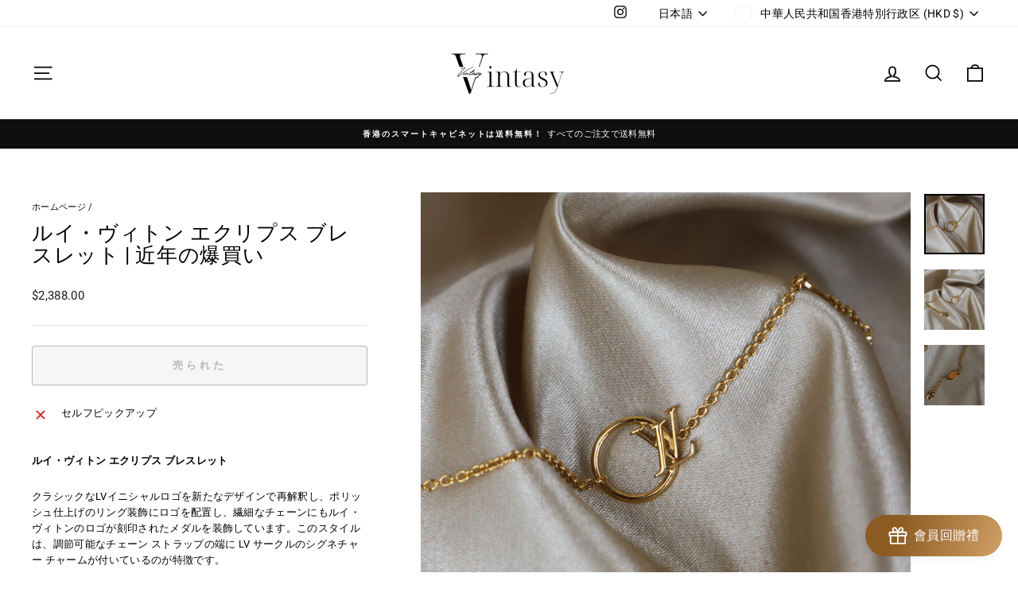

--- FILE ---
content_type: text/html; charset=utf-8
request_url: https://vintasy.com/ja/products/louis-vuitton-eclipse-%E6%89%8B%E9%8F%88
body_size: 41344
content:
<!doctype html>
<html class="no-js" lang="ja" dir="ltr">
<head>
  <meta charset="utf-8">
  <meta http-equiv="X-UA-Compatible" content="IE=edge,chrome=1">
  <meta name="viewport" content="width=device-width,initial-scale=1">
  <meta name="theme-color" content="#111111">
  <link rel="canonical" href="https://vintasy.com/ja/products/louis-vuitton-eclipse-%e6%89%8b%e9%8f%88">
  <link rel="preconnect" href="https://cdn.shopify.com" crossorigin>
  <link rel="preconnect" href="https://fonts.shopifycdn.com" crossorigin>
  <link rel="dns-prefetch" href="https://productreviews.shopifycdn.com">
  <link rel="dns-prefetch" href="https://ajax.googleapis.com">
  <link rel="dns-prefetch" href="https://maps.googleapis.com">
  <link rel="dns-prefetch" href="https://maps.gstatic.com"><link rel="shortcut icon" href="//vintasy.com/cdn/shop/files/VVVV_32x32.png?v=1647759153" type="image/png" /><title>ルイ・ヴィトン エクリプス ブレスレット｜近年爆買い中｜VINTASY｜国内中古美品｜認定中古ブランド
&ndash; Vintasy
</title>
<meta name="description" content="ルイ・ヴィトン エクリプス ブレスレットは、クラシックな LV イニシャル ロゴをユニークなデザインで解釈しています。このSクラスの美しさのブレスレットは、磨き上げられたリング装飾にLVロゴを配置することにより、絶妙なディテールを披露しています。チェーンにはルイ・ヴィトンのロゴメダリオンがあしらわれ、ブランドのユニークなスタイルを表現しています。ブレスレットには調整可能なリンクが付いているので、必要に応じて長さを調整できます。 LVサークルのロゴチャームが端から垂れ下がり、エレガントなタッチを加えています。このブレスレットは、日常使いでも特別な機会でも、あなたのスタイルをアピールできる、間違いなく人目を引くアクセサリーです。 Vintage で最高のヴィンテージ ルイ・ヴィトン製品を見つけて、この S クラスの美しいブレスレットを集めて、あなたのスタイルにユニークな魅力を加えてください。"><meta property="og:site_name" content="Vintasy">
  <meta property="og:url" content="https://vintasy.com/ja/products/louis-vuitton-eclipse-%e6%89%8b%e9%8f%88">
  <meta property="og:title" content="ルイ・ヴィトン エクリプス ブレスレット | 近年の爆買い">
  <meta property="og:type" content="product">
  <meta property="og:description" content="ルイ・ヴィトン エクリプス ブレスレットは、クラシックな LV イニシャル ロゴをユニークなデザインで解釈しています。このSクラスの美しさのブレスレットは、磨き上げられたリング装飾にLVロゴを配置することにより、絶妙なディテールを披露しています。チェーンにはルイ・ヴィトンのロゴメダリオンがあしらわれ、ブランドのユニークなスタイルを表現しています。ブレスレットには調整可能なリンクが付いているので、必要に応じて長さを調整できます。 LVサークルのロゴチャームが端から垂れ下がり、エレガントなタッチを加えています。このブレスレットは、日常使いでも特別な機会でも、あなたのスタイルをアピールできる、間違いなく人目を引くアクセサリーです。 Vintage で最高のヴィンテージ ルイ・ヴィトン製品を見つけて、この S クラスの美しいブレスレットを集めて、あなたのスタイルにユニークな魅力を加えてください。"><meta property="og:image" content="http://vintasy.com/cdn/shop/products/louis-vuitton-eclipse-vintasy-998187.png?v=1693236156">
    <meta property="og:image:secure_url" content="https://vintasy.com/cdn/shop/products/louis-vuitton-eclipse-vintasy-998187.png?v=1693236156">
    <meta property="og:image:width" content="1000">
    <meta property="og:image:height" content="1000"><meta name="twitter:site" content="@">
  <meta name="twitter:card" content="summary_large_image">
  <meta name="twitter:title" content="ルイ・ヴィトン エクリプス ブレスレット | 近年の爆買い">
  <meta name="twitter:description" content="ルイ・ヴィトン エクリプス ブレスレットは、クラシックな LV イニシャル ロゴをユニークなデザインで解釈しています。このSクラスの美しさのブレスレットは、磨き上げられたリング装飾にLVロゴを配置することにより、絶妙なディテールを披露しています。チェーンにはルイ・ヴィトンのロゴメダリオンがあしらわれ、ブランドのユニークなスタイルを表現しています。ブレスレットには調整可能なリンクが付いているので、必要に応じて長さを調整できます。 LVサークルのロゴチャームが端から垂れ下がり、エレガントなタッチを加えています。このブレスレットは、日常使いでも特別な機会でも、あなたのスタイルをアピールできる、間違いなく人目を引くアクセサリーです。 Vintage で最高のヴィンテージ ルイ・ヴィトン製品を見つけて、この S クラスの美しいブレスレットを集めて、あなたのスタイルにユニークな魅力を加えてください。">
<script async crossorigin fetchpriority="high" src="/cdn/shopifycloud/importmap-polyfill/es-modules-shim.2.4.0.js"></script>
<script type="importmap">
{
  "imports": {
    "element.base-media": "//vintasy.com/cdn/shop/t/17/assets/element.base-media.js?v=61305152781971747521760342728",
    "element.image.parallax": "//vintasy.com/cdn/shop/t/17/assets/element.image.parallax.js?v=59188309605188605141760342728",
    "element.model": "//vintasy.com/cdn/shop/t/17/assets/element.model.js?v=104979259955732717291760342728",
    "element.quantity-selector": "//vintasy.com/cdn/shop/t/17/assets/element.quantity-selector.js?v=68208048201360514121760342728",
    "element.text.rte": "//vintasy.com/cdn/shop/t/17/assets/element.text.rte.js?v=28194737298593644281760342728",
    "element.video": "//vintasy.com/cdn/shop/t/17/assets/element.video.js?v=110560105447302630031760342728",
    "is-land": "//vintasy.com/cdn/shop/t/17/assets/is-land.min.js?v=92343381495565747271760342729",
    "util.misc": "//vintasy.com/cdn/shop/t/17/assets/util.misc.js?v=117964846174238173191760342729",
    "util.product-loader": "//vintasy.com/cdn/shop/t/17/assets/util.product-loader.js?v=71947287259713254281760342729",
    "util.resource-loader": "//vintasy.com/cdn/shop/t/17/assets/util.resource-loader.js?v=81301169148003274841760342729",
    "vendor.in-view": "//vintasy.com/cdn/shop/t/17/assets/vendor.in-view.js?v=126891093837844970591760342730"
  }
}
</script><script type="module" src="//vintasy.com/cdn/shop/t/17/assets/is-land.min.js?v=92343381495565747271760342729"></script>
<style data-shopify>@font-face {
  font-family: "Roboto Condensed";
  font-weight: 400;
  font-style: normal;
  font-display: swap;
  src: url("//vintasy.com/cdn/fonts/roboto_condensed/robotocondensed_n4.01812de96ca5a5e9d19bef3ca9cc80dd1bf6c8b8.woff2") format("woff2"),
       url("//vintasy.com/cdn/fonts/roboto_condensed/robotocondensed_n4.3930e6ddba458dc3cb725a82a2668eac3c63c104.woff") format("woff");
}

  @font-face {
  font-family: Roboto;
  font-weight: 400;
  font-style: normal;
  font-display: swap;
  src: url("//vintasy.com/cdn/fonts/roboto/roboto_n4.2019d890f07b1852f56ce63ba45b2db45d852cba.woff2") format("woff2"),
       url("//vintasy.com/cdn/fonts/roboto/roboto_n4.238690e0007583582327135619c5f7971652fa9d.woff") format("woff");
}


  @font-face {
  font-family: Roboto;
  font-weight: 600;
  font-style: normal;
  font-display: swap;
  src: url("//vintasy.com/cdn/fonts/roboto/roboto_n6.3d305d5382545b48404c304160aadee38c90ef9d.woff2") format("woff2"),
       url("//vintasy.com/cdn/fonts/roboto/roboto_n6.bb37be020157f87e181e5489d5e9137ad60c47a2.woff") format("woff");
}

  @font-face {
  font-family: Roboto;
  font-weight: 400;
  font-style: italic;
  font-display: swap;
  src: url("//vintasy.com/cdn/fonts/roboto/roboto_i4.57ce898ccda22ee84f49e6b57ae302250655e2d4.woff2") format("woff2"),
       url("//vintasy.com/cdn/fonts/roboto/roboto_i4.b21f3bd061cbcb83b824ae8c7671a82587b264bf.woff") format("woff");
}

  @font-face {
  font-family: Roboto;
  font-weight: 600;
  font-style: italic;
  font-display: swap;
  src: url("//vintasy.com/cdn/fonts/roboto/roboto_i6.ebd6b6733fb2b030d60cbf61316511a7ffd82fb3.woff2") format("woff2"),
       url("//vintasy.com/cdn/fonts/roboto/roboto_i6.1363905a6d5249605bc5e0f859663ffe95ac3bed.woff") format("woff");
}

</style><link href="//vintasy.com/cdn/shop/t/17/assets/theme.css?v=93626464380700918791760342750" rel="stylesheet" type="text/css" media="all" />
<style data-shopify>:root {
    --typeHeaderPrimary: "Roboto Condensed";
    --typeHeaderFallback: sans-serif;
    --typeHeaderSize: 30px;
    --typeHeaderWeight: 400;
    --typeHeaderLineHeight: 1.1;
    --typeHeaderSpacing: 0.025em;

    --typeBasePrimary:Roboto;
    --typeBaseFallback:sans-serif;
    --typeBaseSize: 13px;
    --typeBaseWeight: 400;
    --typeBaseSpacing: 0.025em;
    --typeBaseLineHeight: 1.6;
    --typeBaselineHeightMinus01: 1.5;

    --typeCollectionTitle: 21px;

    --iconWeight: 4px;
    --iconLinecaps: miter;

    
        --buttonRadius: 3px;
    

    --colorGridOverlayOpacity: 0.2;
    --colorAnnouncement: #0f0f0f;
    --colorAnnouncementText: #ffffff;

    --colorBody: #ffffff;
    --colorBodyAlpha05: rgba(255, 255, 255, 0.05);
    --colorBodyDim: #f2f2f2;
    --colorBodyLightDim: #fafafa;
    --colorBodyMediumDim: #f5f5f5;


    --colorBorder: #e8e8e1;

    --colorBtnPrimary: #111111;
    --colorBtnPrimaryLight: #2b2b2b;
    --colorBtnPrimaryDim: #040404;
    --colorBtnPrimaryText: #ffffff;

    --colorCartDot: #ff4f33;

    --colorDrawers: #ffffff;
    --colorDrawersDim: #f2f2f2;
    --colorDrawerBorder: #e8e8e1;
    --colorDrawerText: #000000;
    --colorDrawerTextDark: #000000;
    --colorDrawerButton: #111111;
    --colorDrawerButtonText: #ffffff;

    --colorFooter: #ffffff;
    --colorFooterText: #000000;
    --colorFooterTextAlpha01: #000000;

    --colorGridOverlay: #000000;
    --colorGridOverlayOpacity: 0.1;

    --colorHeaderTextAlpha01: rgba(0, 0, 0, 0.1);

    --colorHeroText: #ffffff;

    --colorSmallImageBg: #e5e5e5;
    --colorLargeImageBg: #0f0f0f;

    --colorImageOverlay: #000000;
    --colorImageOverlayOpacity: 0.0;
    --colorImageOverlayTextShadow: 0.24;

    --colorLink: #000000;

    --colorModalBg: rgba(230, 230, 230, 0.6);

    --colorNav: #ffffff;
    --colorNavText: #000000;

    --colorPrice: #1c1d1d;

    --colorSaleTag: #1c1d1d;
    --colorSaleTagText: #ffffff;

    --colorTextBody: #000000;
    --colorTextBodyAlpha015: rgba(0, 0, 0, 0.15);
    --colorTextBodyAlpha005: rgba(0, 0, 0, 0.05);
    --colorTextBodyAlpha008: rgba(0, 0, 0, 0.08);
    --colorTextSavings: #ff4e4e;

    --urlIcoSelect: url(//vintasy.com/cdn/shop/t/17/assets/ico-select.svg);
    --urlIcoSelectFooter: url(//vintasy.com/cdn/shop/t/17/assets/ico-select-footer.svg);
    --urlIcoSelectWhite: url(//vintasy.com/cdn/shop/t/17/assets/ico-select-white.svg);

    --grid-gutter: 17px;
    --drawer-gutter: 20px;

    --sizeChartMargin: 25px 0;
    --sizeChartIconMargin: 5px;

    --newsletterReminderPadding: 40px;

    /*Shop Pay Installments*/
    --color-body-text: #000000;
    --color-body: #ffffff;
    --color-bg: #ffffff;
    }

    .placeholder-content {
    background-image: linear-gradient(100deg, #e5e5e5 40%, #dddddd 63%, #e5e5e5 79%);
    }</style><script>
    document.documentElement.className = document.documentElement.className.replace('no-js', 'js');

    window.theme = window.theme || {};
    theme.routes = {
      home: "/ja",
      cart: "/ja/cart.js",
      cartPage: "/ja/cart",
      cartAdd: "/ja/cart/add.js",
      cartChange: "/ja/cart/change.js",
      search: "/ja/search",
      predictiveSearch: "/ja/search/suggest"
    };
    theme.strings = {
      soldOut: "売られた",
      unavailable: "いいえ",
      inStockLabel: "！ ！非常にまれな返品",
      oneStockLabel: "在庫が少ない",
      otherStockLabel: "在庫が少ない",
      willNotShipUntil: "出荷する準備ができて",
      willBeInStockAfter: "再入荷",
      waitingForStock: "在庫を待っています",
      savePrice: "保存",
      cartEmpty: "ショッピングカートは空です！中世の美しさを取り入れてください！",
      cartTermsConfirmation: "支払い前に同意する必要があります",
      searchCollections: "シリーズ",
      searchPages: "ページ",
      searchArticles: "記事",
      productFrom: "由",
      maxQuantity: "ショッピングカート内のみでご利用いただけます"
    };
    theme.settings = {
      cartType: "drawer",
      isCustomerTemplate: false,
      moneyFormat: "\u003cspan class=\"etrans-money\"\u003e${{amount}}\u003c\/span\u003e",
      saveType: "dollar",
      productImageSize: "square",
      productImageCover: false,
      predictiveSearch: true,
      predictiveSearchType: null,
      predictiveSearchVendor: false,
      predictiveSearchPrice: false,
      quickView: false,
      themeName: 'Impulse',
      themeVersion: "8.1.0"
    };
  </script>

  <script>window.performance && window.performance.mark && window.performance.mark('shopify.content_for_header.start');</script><meta name="google-site-verification" content="Tru2UcunEVAUize7i4Pi4KDdj_nn1hWqyOSv5kcv0Eo">
<meta name="facebook-domain-verification" content="0hx8v9basbylryag9nk6s844gm3xaa">
<meta id="shopify-digital-wallet" name="shopify-digital-wallet" content="/56044060755/digital_wallets/dialog">
<meta name="shopify-checkout-api-token" content="dae1251f0e9b562dc4b9e7c2845557dd">
<link rel="alternate" hreflang="x-default" href="https://vintasy.com/products/louis-vuitton-eclipse-%E6%89%8B%E9%8F%88">
<link rel="alternate" hreflang="zh-Hant" href="https://vintasy.com/products/louis-vuitton-eclipse-%E6%89%8B%E9%8F%88">
<link rel="alternate" hreflang="en" href="https://vintasy.com/en/products/louis-vuitton-eclipse-%E6%89%8B%E9%8F%88">
<link rel="alternate" hreflang="ja" href="https://vintasy.com/ja/products/louis-vuitton-eclipse-%E6%89%8B%E9%8F%88">
<link rel="alternate" hreflang="zh-Hant-AC" href="https://vintasy.com/products/louis-vuitton-eclipse-%E6%89%8B%E9%8F%88">
<link rel="alternate" hreflang="zh-Hant-AD" href="https://vintasy.com/products/louis-vuitton-eclipse-%E6%89%8B%E9%8F%88">
<link rel="alternate" hreflang="zh-Hant-AE" href="https://vintasy.com/products/louis-vuitton-eclipse-%E6%89%8B%E9%8F%88">
<link rel="alternate" hreflang="zh-Hant-AF" href="https://vintasy.com/products/louis-vuitton-eclipse-%E6%89%8B%E9%8F%88">
<link rel="alternate" hreflang="zh-Hant-AG" href="https://vintasy.com/products/louis-vuitton-eclipse-%E6%89%8B%E9%8F%88">
<link rel="alternate" hreflang="zh-Hant-AI" href="https://vintasy.com/products/louis-vuitton-eclipse-%E6%89%8B%E9%8F%88">
<link rel="alternate" hreflang="zh-Hant-AL" href="https://vintasy.com/products/louis-vuitton-eclipse-%E6%89%8B%E9%8F%88">
<link rel="alternate" hreflang="zh-Hant-AM" href="https://vintasy.com/products/louis-vuitton-eclipse-%E6%89%8B%E9%8F%88">
<link rel="alternate" hreflang="zh-Hant-AO" href="https://vintasy.com/products/louis-vuitton-eclipse-%E6%89%8B%E9%8F%88">
<link rel="alternate" hreflang="zh-Hant-AR" href="https://vintasy.com/products/louis-vuitton-eclipse-%E6%89%8B%E9%8F%88">
<link rel="alternate" hreflang="zh-Hant-AT" href="https://vintasy.com/products/louis-vuitton-eclipse-%E6%89%8B%E9%8F%88">
<link rel="alternate" hreflang="zh-Hant-AU" href="https://vintasy.com/products/louis-vuitton-eclipse-%E6%89%8B%E9%8F%88">
<link rel="alternate" hreflang="zh-Hant-AW" href="https://vintasy.com/products/louis-vuitton-eclipse-%E6%89%8B%E9%8F%88">
<link rel="alternate" hreflang="zh-Hant-AX" href="https://vintasy.com/products/louis-vuitton-eclipse-%E6%89%8B%E9%8F%88">
<link rel="alternate" hreflang="zh-Hant-AZ" href="https://vintasy.com/products/louis-vuitton-eclipse-%E6%89%8B%E9%8F%88">
<link rel="alternate" hreflang="zh-Hant-BA" href="https://vintasy.com/products/louis-vuitton-eclipse-%E6%89%8B%E9%8F%88">
<link rel="alternate" hreflang="zh-Hant-BB" href="https://vintasy.com/products/louis-vuitton-eclipse-%E6%89%8B%E9%8F%88">
<link rel="alternate" hreflang="zh-Hant-BD" href="https://vintasy.com/products/louis-vuitton-eclipse-%E6%89%8B%E9%8F%88">
<link rel="alternate" hreflang="zh-Hant-BE" href="https://vintasy.com/products/louis-vuitton-eclipse-%E6%89%8B%E9%8F%88">
<link rel="alternate" hreflang="zh-Hant-BF" href="https://vintasy.com/products/louis-vuitton-eclipse-%E6%89%8B%E9%8F%88">
<link rel="alternate" hreflang="zh-Hant-BG" href="https://vintasy.com/products/louis-vuitton-eclipse-%E6%89%8B%E9%8F%88">
<link rel="alternate" hreflang="zh-Hant-BH" href="https://vintasy.com/products/louis-vuitton-eclipse-%E6%89%8B%E9%8F%88">
<link rel="alternate" hreflang="zh-Hant-BI" href="https://vintasy.com/products/louis-vuitton-eclipse-%E6%89%8B%E9%8F%88">
<link rel="alternate" hreflang="zh-Hant-BJ" href="https://vintasy.com/products/louis-vuitton-eclipse-%E6%89%8B%E9%8F%88">
<link rel="alternate" hreflang="zh-Hant-BL" href="https://vintasy.com/products/louis-vuitton-eclipse-%E6%89%8B%E9%8F%88">
<link rel="alternate" hreflang="zh-Hant-BM" href="https://vintasy.com/products/louis-vuitton-eclipse-%E6%89%8B%E9%8F%88">
<link rel="alternate" hreflang="zh-Hant-BN" href="https://vintasy.com/products/louis-vuitton-eclipse-%E6%89%8B%E9%8F%88">
<link rel="alternate" hreflang="zh-Hant-BO" href="https://vintasy.com/products/louis-vuitton-eclipse-%E6%89%8B%E9%8F%88">
<link rel="alternate" hreflang="zh-Hant-BQ" href="https://vintasy.com/products/louis-vuitton-eclipse-%E6%89%8B%E9%8F%88">
<link rel="alternate" hreflang="zh-Hant-BR" href="https://vintasy.com/products/louis-vuitton-eclipse-%E6%89%8B%E9%8F%88">
<link rel="alternate" hreflang="zh-Hant-BS" href="https://vintasy.com/products/louis-vuitton-eclipse-%E6%89%8B%E9%8F%88">
<link rel="alternate" hreflang="zh-Hant-BT" href="https://vintasy.com/products/louis-vuitton-eclipse-%E6%89%8B%E9%8F%88">
<link rel="alternate" hreflang="zh-Hant-BW" href="https://vintasy.com/products/louis-vuitton-eclipse-%E6%89%8B%E9%8F%88">
<link rel="alternate" hreflang="zh-Hant-BY" href="https://vintasy.com/products/louis-vuitton-eclipse-%E6%89%8B%E9%8F%88">
<link rel="alternate" hreflang="zh-Hant-BZ" href="https://vintasy.com/products/louis-vuitton-eclipse-%E6%89%8B%E9%8F%88">
<link rel="alternate" hreflang="zh-Hant-CA" href="https://vintasy.com/products/louis-vuitton-eclipse-%E6%89%8B%E9%8F%88">
<link rel="alternate" hreflang="zh-Hant-CC" href="https://vintasy.com/products/louis-vuitton-eclipse-%E6%89%8B%E9%8F%88">
<link rel="alternate" hreflang="zh-Hant-CD" href="https://vintasy.com/products/louis-vuitton-eclipse-%E6%89%8B%E9%8F%88">
<link rel="alternate" hreflang="zh-Hant-CF" href="https://vintasy.com/products/louis-vuitton-eclipse-%E6%89%8B%E9%8F%88">
<link rel="alternate" hreflang="zh-Hant-CG" href="https://vintasy.com/products/louis-vuitton-eclipse-%E6%89%8B%E9%8F%88">
<link rel="alternate" hreflang="zh-Hant-CH" href="https://vintasy.com/products/louis-vuitton-eclipse-%E6%89%8B%E9%8F%88">
<link rel="alternate" hreflang="zh-Hant-CI" href="https://vintasy.com/products/louis-vuitton-eclipse-%E6%89%8B%E9%8F%88">
<link rel="alternate" hreflang="zh-Hant-CK" href="https://vintasy.com/products/louis-vuitton-eclipse-%E6%89%8B%E9%8F%88">
<link rel="alternate" hreflang="zh-Hant-CL" href="https://vintasy.com/products/louis-vuitton-eclipse-%E6%89%8B%E9%8F%88">
<link rel="alternate" hreflang="zh-Hant-CM" href="https://vintasy.com/products/louis-vuitton-eclipse-%E6%89%8B%E9%8F%88">
<link rel="alternate" hreflang="zh-Hant-CN" href="https://vintasy.com/products/louis-vuitton-eclipse-%E6%89%8B%E9%8F%88">
<link rel="alternate" hreflang="zh-Hant-CO" href="https://vintasy.com/products/louis-vuitton-eclipse-%E6%89%8B%E9%8F%88">
<link rel="alternate" hreflang="zh-Hant-CR" href="https://vintasy.com/products/louis-vuitton-eclipse-%E6%89%8B%E9%8F%88">
<link rel="alternate" hreflang="zh-Hant-CV" href="https://vintasy.com/products/louis-vuitton-eclipse-%E6%89%8B%E9%8F%88">
<link rel="alternate" hreflang="zh-Hant-CW" href="https://vintasy.com/products/louis-vuitton-eclipse-%E6%89%8B%E9%8F%88">
<link rel="alternate" hreflang="zh-Hant-CX" href="https://vintasy.com/products/louis-vuitton-eclipse-%E6%89%8B%E9%8F%88">
<link rel="alternate" hreflang="zh-Hant-CY" href="https://vintasy.com/products/louis-vuitton-eclipse-%E6%89%8B%E9%8F%88">
<link rel="alternate" hreflang="zh-Hant-CZ" href="https://vintasy.com/products/louis-vuitton-eclipse-%E6%89%8B%E9%8F%88">
<link rel="alternate" hreflang="zh-Hant-DE" href="https://vintasy.com/products/louis-vuitton-eclipse-%E6%89%8B%E9%8F%88">
<link rel="alternate" hreflang="zh-Hant-DJ" href="https://vintasy.com/products/louis-vuitton-eclipse-%E6%89%8B%E9%8F%88">
<link rel="alternate" hreflang="zh-Hant-DK" href="https://vintasy.com/products/louis-vuitton-eclipse-%E6%89%8B%E9%8F%88">
<link rel="alternate" hreflang="zh-Hant-DM" href="https://vintasy.com/products/louis-vuitton-eclipse-%E6%89%8B%E9%8F%88">
<link rel="alternate" hreflang="zh-Hant-DO" href="https://vintasy.com/products/louis-vuitton-eclipse-%E6%89%8B%E9%8F%88">
<link rel="alternate" hreflang="zh-Hant-DZ" href="https://vintasy.com/products/louis-vuitton-eclipse-%E6%89%8B%E9%8F%88">
<link rel="alternate" hreflang="zh-Hant-EC" href="https://vintasy.com/products/louis-vuitton-eclipse-%E6%89%8B%E9%8F%88">
<link rel="alternate" hreflang="zh-Hant-EE" href="https://vintasy.com/products/louis-vuitton-eclipse-%E6%89%8B%E9%8F%88">
<link rel="alternate" hreflang="zh-Hant-EG" href="https://vintasy.com/products/louis-vuitton-eclipse-%E6%89%8B%E9%8F%88">
<link rel="alternate" hreflang="zh-Hant-EH" href="https://vintasy.com/products/louis-vuitton-eclipse-%E6%89%8B%E9%8F%88">
<link rel="alternate" hreflang="zh-Hant-ER" href="https://vintasy.com/products/louis-vuitton-eclipse-%E6%89%8B%E9%8F%88">
<link rel="alternate" hreflang="zh-Hant-ES" href="https://vintasy.com/products/louis-vuitton-eclipse-%E6%89%8B%E9%8F%88">
<link rel="alternate" hreflang="zh-Hant-ET" href="https://vintasy.com/products/louis-vuitton-eclipse-%E6%89%8B%E9%8F%88">
<link rel="alternate" hreflang="zh-Hant-FI" href="https://vintasy.com/products/louis-vuitton-eclipse-%E6%89%8B%E9%8F%88">
<link rel="alternate" hreflang="zh-Hant-FJ" href="https://vintasy.com/products/louis-vuitton-eclipse-%E6%89%8B%E9%8F%88">
<link rel="alternate" hreflang="zh-Hant-FK" href="https://vintasy.com/products/louis-vuitton-eclipse-%E6%89%8B%E9%8F%88">
<link rel="alternate" hreflang="zh-Hant-FO" href="https://vintasy.com/products/louis-vuitton-eclipse-%E6%89%8B%E9%8F%88">
<link rel="alternate" hreflang="zh-Hant-FR" href="https://vintasy.com/products/louis-vuitton-eclipse-%E6%89%8B%E9%8F%88">
<link rel="alternate" hreflang="zh-Hant-GA" href="https://vintasy.com/products/louis-vuitton-eclipse-%E6%89%8B%E9%8F%88">
<link rel="alternate" hreflang="zh-Hant-GB" href="https://vintasy.com/products/louis-vuitton-eclipse-%E6%89%8B%E9%8F%88">
<link rel="alternate" hreflang="zh-Hant-GD" href="https://vintasy.com/products/louis-vuitton-eclipse-%E6%89%8B%E9%8F%88">
<link rel="alternate" hreflang="zh-Hant-GE" href="https://vintasy.com/products/louis-vuitton-eclipse-%E6%89%8B%E9%8F%88">
<link rel="alternate" hreflang="zh-Hant-GF" href="https://vintasy.com/products/louis-vuitton-eclipse-%E6%89%8B%E9%8F%88">
<link rel="alternate" hreflang="zh-Hant-GG" href="https://vintasy.com/products/louis-vuitton-eclipse-%E6%89%8B%E9%8F%88">
<link rel="alternate" hreflang="zh-Hant-GH" href="https://vintasy.com/products/louis-vuitton-eclipse-%E6%89%8B%E9%8F%88">
<link rel="alternate" hreflang="zh-Hant-GI" href="https://vintasy.com/products/louis-vuitton-eclipse-%E6%89%8B%E9%8F%88">
<link rel="alternate" hreflang="zh-Hant-GL" href="https://vintasy.com/products/louis-vuitton-eclipse-%E6%89%8B%E9%8F%88">
<link rel="alternate" hreflang="zh-Hant-GM" href="https://vintasy.com/products/louis-vuitton-eclipse-%E6%89%8B%E9%8F%88">
<link rel="alternate" hreflang="zh-Hant-GN" href="https://vintasy.com/products/louis-vuitton-eclipse-%E6%89%8B%E9%8F%88">
<link rel="alternate" hreflang="zh-Hant-GP" href="https://vintasy.com/products/louis-vuitton-eclipse-%E6%89%8B%E9%8F%88">
<link rel="alternate" hreflang="zh-Hant-GQ" href="https://vintasy.com/products/louis-vuitton-eclipse-%E6%89%8B%E9%8F%88">
<link rel="alternate" hreflang="zh-Hant-GR" href="https://vintasy.com/products/louis-vuitton-eclipse-%E6%89%8B%E9%8F%88">
<link rel="alternate" hreflang="zh-Hant-GS" href="https://vintasy.com/products/louis-vuitton-eclipse-%E6%89%8B%E9%8F%88">
<link rel="alternate" hreflang="zh-Hant-GT" href="https://vintasy.com/products/louis-vuitton-eclipse-%E6%89%8B%E9%8F%88">
<link rel="alternate" hreflang="zh-Hant-GW" href="https://vintasy.com/products/louis-vuitton-eclipse-%E6%89%8B%E9%8F%88">
<link rel="alternate" hreflang="zh-Hant-GY" href="https://vintasy.com/products/louis-vuitton-eclipse-%E6%89%8B%E9%8F%88">
<link rel="alternate" hreflang="zh-Hant-HK" href="https://vintasy.com/products/louis-vuitton-eclipse-%E6%89%8B%E9%8F%88">
<link rel="alternate" hreflang="zh-Hant-HN" href="https://vintasy.com/products/louis-vuitton-eclipse-%E6%89%8B%E9%8F%88">
<link rel="alternate" hreflang="zh-Hant-HR" href="https://vintasy.com/products/louis-vuitton-eclipse-%E6%89%8B%E9%8F%88">
<link rel="alternate" hreflang="zh-Hant-HT" href="https://vintasy.com/products/louis-vuitton-eclipse-%E6%89%8B%E9%8F%88">
<link rel="alternate" hreflang="zh-Hant-HU" href="https://vintasy.com/products/louis-vuitton-eclipse-%E6%89%8B%E9%8F%88">
<link rel="alternate" hreflang="zh-Hant-ID" href="https://vintasy.com/products/louis-vuitton-eclipse-%E6%89%8B%E9%8F%88">
<link rel="alternate" hreflang="zh-Hant-IE" href="https://vintasy.com/products/louis-vuitton-eclipse-%E6%89%8B%E9%8F%88">
<link rel="alternate" hreflang="zh-Hant-IL" href="https://vintasy.com/products/louis-vuitton-eclipse-%E6%89%8B%E9%8F%88">
<link rel="alternate" hreflang="zh-Hant-IM" href="https://vintasy.com/products/louis-vuitton-eclipse-%E6%89%8B%E9%8F%88">
<link rel="alternate" hreflang="zh-Hant-IN" href="https://vintasy.com/products/louis-vuitton-eclipse-%E6%89%8B%E9%8F%88">
<link rel="alternate" hreflang="zh-Hant-IO" href="https://vintasy.com/products/louis-vuitton-eclipse-%E6%89%8B%E9%8F%88">
<link rel="alternate" hreflang="zh-Hant-IQ" href="https://vintasy.com/products/louis-vuitton-eclipse-%E6%89%8B%E9%8F%88">
<link rel="alternate" hreflang="zh-Hant-IS" href="https://vintasy.com/products/louis-vuitton-eclipse-%E6%89%8B%E9%8F%88">
<link rel="alternate" hreflang="zh-Hant-IT" href="https://vintasy.com/products/louis-vuitton-eclipse-%E6%89%8B%E9%8F%88">
<link rel="alternate" hreflang="zh-Hant-JE" href="https://vintasy.com/products/louis-vuitton-eclipse-%E6%89%8B%E9%8F%88">
<link rel="alternate" hreflang="zh-Hant-JM" href="https://vintasy.com/products/louis-vuitton-eclipse-%E6%89%8B%E9%8F%88">
<link rel="alternate" hreflang="zh-Hant-JO" href="https://vintasy.com/products/louis-vuitton-eclipse-%E6%89%8B%E9%8F%88">
<link rel="alternate" hreflang="zh-Hant-JP" href="https://vintasy.com/products/louis-vuitton-eclipse-%E6%89%8B%E9%8F%88">
<link rel="alternate" hreflang="zh-Hant-KE" href="https://vintasy.com/products/louis-vuitton-eclipse-%E6%89%8B%E9%8F%88">
<link rel="alternate" hreflang="zh-Hant-KG" href="https://vintasy.com/products/louis-vuitton-eclipse-%E6%89%8B%E9%8F%88">
<link rel="alternate" hreflang="zh-Hant-KH" href="https://vintasy.com/products/louis-vuitton-eclipse-%E6%89%8B%E9%8F%88">
<link rel="alternate" hreflang="zh-Hant-KI" href="https://vintasy.com/products/louis-vuitton-eclipse-%E6%89%8B%E9%8F%88">
<link rel="alternate" hreflang="zh-Hant-KM" href="https://vintasy.com/products/louis-vuitton-eclipse-%E6%89%8B%E9%8F%88">
<link rel="alternate" hreflang="zh-Hant-KN" href="https://vintasy.com/products/louis-vuitton-eclipse-%E6%89%8B%E9%8F%88">
<link rel="alternate" hreflang="zh-Hant-KR" href="https://vintasy.com/products/louis-vuitton-eclipse-%E6%89%8B%E9%8F%88">
<link rel="alternate" hreflang="zh-Hant-KW" href="https://vintasy.com/products/louis-vuitton-eclipse-%E6%89%8B%E9%8F%88">
<link rel="alternate" hreflang="zh-Hant-KY" href="https://vintasy.com/products/louis-vuitton-eclipse-%E6%89%8B%E9%8F%88">
<link rel="alternate" hreflang="zh-Hant-KZ" href="https://vintasy.com/products/louis-vuitton-eclipse-%E6%89%8B%E9%8F%88">
<link rel="alternate" hreflang="zh-Hant-LA" href="https://vintasy.com/products/louis-vuitton-eclipse-%E6%89%8B%E9%8F%88">
<link rel="alternate" hreflang="zh-Hant-LB" href="https://vintasy.com/products/louis-vuitton-eclipse-%E6%89%8B%E9%8F%88">
<link rel="alternate" hreflang="zh-Hant-LC" href="https://vintasy.com/products/louis-vuitton-eclipse-%E6%89%8B%E9%8F%88">
<link rel="alternate" hreflang="zh-Hant-LI" href="https://vintasy.com/products/louis-vuitton-eclipse-%E6%89%8B%E9%8F%88">
<link rel="alternate" hreflang="zh-Hant-LK" href="https://vintasy.com/products/louis-vuitton-eclipse-%E6%89%8B%E9%8F%88">
<link rel="alternate" hreflang="zh-Hant-LR" href="https://vintasy.com/products/louis-vuitton-eclipse-%E6%89%8B%E9%8F%88">
<link rel="alternate" hreflang="zh-Hant-LS" href="https://vintasy.com/products/louis-vuitton-eclipse-%E6%89%8B%E9%8F%88">
<link rel="alternate" hreflang="zh-Hant-LT" href="https://vintasy.com/products/louis-vuitton-eclipse-%E6%89%8B%E9%8F%88">
<link rel="alternate" hreflang="zh-Hant-LU" href="https://vintasy.com/products/louis-vuitton-eclipse-%E6%89%8B%E9%8F%88">
<link rel="alternate" hreflang="zh-Hant-LV" href="https://vintasy.com/products/louis-vuitton-eclipse-%E6%89%8B%E9%8F%88">
<link rel="alternate" hreflang="zh-Hant-LY" href="https://vintasy.com/products/louis-vuitton-eclipse-%E6%89%8B%E9%8F%88">
<link rel="alternate" hreflang="zh-Hant-MA" href="https://vintasy.com/products/louis-vuitton-eclipse-%E6%89%8B%E9%8F%88">
<link rel="alternate" hreflang="zh-Hant-MC" href="https://vintasy.com/products/louis-vuitton-eclipse-%E6%89%8B%E9%8F%88">
<link rel="alternate" hreflang="zh-Hant-MD" href="https://vintasy.com/products/louis-vuitton-eclipse-%E6%89%8B%E9%8F%88">
<link rel="alternate" hreflang="zh-Hant-ME" href="https://vintasy.com/products/louis-vuitton-eclipse-%E6%89%8B%E9%8F%88">
<link rel="alternate" hreflang="zh-Hant-MF" href="https://vintasy.com/products/louis-vuitton-eclipse-%E6%89%8B%E9%8F%88">
<link rel="alternate" hreflang="zh-Hant-MG" href="https://vintasy.com/products/louis-vuitton-eclipse-%E6%89%8B%E9%8F%88">
<link rel="alternate" hreflang="zh-Hant-MK" href="https://vintasy.com/products/louis-vuitton-eclipse-%E6%89%8B%E9%8F%88">
<link rel="alternate" hreflang="zh-Hant-ML" href="https://vintasy.com/products/louis-vuitton-eclipse-%E6%89%8B%E9%8F%88">
<link rel="alternate" hreflang="zh-Hant-MM" href="https://vintasy.com/products/louis-vuitton-eclipse-%E6%89%8B%E9%8F%88">
<link rel="alternate" hreflang="zh-Hant-MN" href="https://vintasy.com/products/louis-vuitton-eclipse-%E6%89%8B%E9%8F%88">
<link rel="alternate" hreflang="zh-Hant-MO" href="https://vintasy.com/products/louis-vuitton-eclipse-%E6%89%8B%E9%8F%88">
<link rel="alternate" hreflang="zh-Hant-MQ" href="https://vintasy.com/products/louis-vuitton-eclipse-%E6%89%8B%E9%8F%88">
<link rel="alternate" hreflang="zh-Hant-MR" href="https://vintasy.com/products/louis-vuitton-eclipse-%E6%89%8B%E9%8F%88">
<link rel="alternate" hreflang="zh-Hant-MS" href="https://vintasy.com/products/louis-vuitton-eclipse-%E6%89%8B%E9%8F%88">
<link rel="alternate" hreflang="zh-Hant-MT" href="https://vintasy.com/products/louis-vuitton-eclipse-%E6%89%8B%E9%8F%88">
<link rel="alternate" hreflang="zh-Hant-MU" href="https://vintasy.com/products/louis-vuitton-eclipse-%E6%89%8B%E9%8F%88">
<link rel="alternate" hreflang="zh-Hant-MV" href="https://vintasy.com/products/louis-vuitton-eclipse-%E6%89%8B%E9%8F%88">
<link rel="alternate" hreflang="zh-Hant-MW" href="https://vintasy.com/products/louis-vuitton-eclipse-%E6%89%8B%E9%8F%88">
<link rel="alternate" hreflang="zh-Hant-MX" href="https://vintasy.com/products/louis-vuitton-eclipse-%E6%89%8B%E9%8F%88">
<link rel="alternate" hreflang="zh-Hant-MY" href="https://vintasy.com/products/louis-vuitton-eclipse-%E6%89%8B%E9%8F%88">
<link rel="alternate" hreflang="zh-Hant-MZ" href="https://vintasy.com/products/louis-vuitton-eclipse-%E6%89%8B%E9%8F%88">
<link rel="alternate" hreflang="zh-Hant-NA" href="https://vintasy.com/products/louis-vuitton-eclipse-%E6%89%8B%E9%8F%88">
<link rel="alternate" hreflang="zh-Hant-NC" href="https://vintasy.com/products/louis-vuitton-eclipse-%E6%89%8B%E9%8F%88">
<link rel="alternate" hreflang="zh-Hant-NE" href="https://vintasy.com/products/louis-vuitton-eclipse-%E6%89%8B%E9%8F%88">
<link rel="alternate" hreflang="zh-Hant-NF" href="https://vintasy.com/products/louis-vuitton-eclipse-%E6%89%8B%E9%8F%88">
<link rel="alternate" hreflang="zh-Hant-NG" href="https://vintasy.com/products/louis-vuitton-eclipse-%E6%89%8B%E9%8F%88">
<link rel="alternate" hreflang="zh-Hant-NI" href="https://vintasy.com/products/louis-vuitton-eclipse-%E6%89%8B%E9%8F%88">
<link rel="alternate" hreflang="zh-Hant-NL" href="https://vintasy.com/products/louis-vuitton-eclipse-%E6%89%8B%E9%8F%88">
<link rel="alternate" hreflang="zh-Hant-NO" href="https://vintasy.com/products/louis-vuitton-eclipse-%E6%89%8B%E9%8F%88">
<link rel="alternate" hreflang="zh-Hant-NP" href="https://vintasy.com/products/louis-vuitton-eclipse-%E6%89%8B%E9%8F%88">
<link rel="alternate" hreflang="zh-Hant-NR" href="https://vintasy.com/products/louis-vuitton-eclipse-%E6%89%8B%E9%8F%88">
<link rel="alternate" hreflang="zh-Hant-NU" href="https://vintasy.com/products/louis-vuitton-eclipse-%E6%89%8B%E9%8F%88">
<link rel="alternate" hreflang="zh-Hant-NZ" href="https://vintasy.com/products/louis-vuitton-eclipse-%E6%89%8B%E9%8F%88">
<link rel="alternate" hreflang="zh-Hant-OM" href="https://vintasy.com/products/louis-vuitton-eclipse-%E6%89%8B%E9%8F%88">
<link rel="alternate" hreflang="zh-Hant-PA" href="https://vintasy.com/products/louis-vuitton-eclipse-%E6%89%8B%E9%8F%88">
<link rel="alternate" hreflang="zh-Hant-PE" href="https://vintasy.com/products/louis-vuitton-eclipse-%E6%89%8B%E9%8F%88">
<link rel="alternate" hreflang="zh-Hant-PF" href="https://vintasy.com/products/louis-vuitton-eclipse-%E6%89%8B%E9%8F%88">
<link rel="alternate" hreflang="zh-Hant-PG" href="https://vintasy.com/products/louis-vuitton-eclipse-%E6%89%8B%E9%8F%88">
<link rel="alternate" hreflang="zh-Hant-PH" href="https://vintasy.com/products/louis-vuitton-eclipse-%E6%89%8B%E9%8F%88">
<link rel="alternate" hreflang="zh-Hant-PK" href="https://vintasy.com/products/louis-vuitton-eclipse-%E6%89%8B%E9%8F%88">
<link rel="alternate" hreflang="zh-Hant-PL" href="https://vintasy.com/products/louis-vuitton-eclipse-%E6%89%8B%E9%8F%88">
<link rel="alternate" hreflang="zh-Hant-PM" href="https://vintasy.com/products/louis-vuitton-eclipse-%E6%89%8B%E9%8F%88">
<link rel="alternate" hreflang="zh-Hant-PN" href="https://vintasy.com/products/louis-vuitton-eclipse-%E6%89%8B%E9%8F%88">
<link rel="alternate" hreflang="zh-Hant-PS" href="https://vintasy.com/products/louis-vuitton-eclipse-%E6%89%8B%E9%8F%88">
<link rel="alternate" hreflang="zh-Hant-PT" href="https://vintasy.com/products/louis-vuitton-eclipse-%E6%89%8B%E9%8F%88">
<link rel="alternate" hreflang="zh-Hant-PY" href="https://vintasy.com/products/louis-vuitton-eclipse-%E6%89%8B%E9%8F%88">
<link rel="alternate" hreflang="zh-Hant-QA" href="https://vintasy.com/products/louis-vuitton-eclipse-%E6%89%8B%E9%8F%88">
<link rel="alternate" hreflang="zh-Hant-RE" href="https://vintasy.com/products/louis-vuitton-eclipse-%E6%89%8B%E9%8F%88">
<link rel="alternate" hreflang="zh-Hant-RO" href="https://vintasy.com/products/louis-vuitton-eclipse-%E6%89%8B%E9%8F%88">
<link rel="alternate" hreflang="zh-Hant-RS" href="https://vintasy.com/products/louis-vuitton-eclipse-%E6%89%8B%E9%8F%88">
<link rel="alternate" hreflang="zh-Hant-RU" href="https://vintasy.com/products/louis-vuitton-eclipse-%E6%89%8B%E9%8F%88">
<link rel="alternate" hreflang="zh-Hant-RW" href="https://vintasy.com/products/louis-vuitton-eclipse-%E6%89%8B%E9%8F%88">
<link rel="alternate" hreflang="zh-Hant-SA" href="https://vintasy.com/products/louis-vuitton-eclipse-%E6%89%8B%E9%8F%88">
<link rel="alternate" hreflang="zh-Hant-SB" href="https://vintasy.com/products/louis-vuitton-eclipse-%E6%89%8B%E9%8F%88">
<link rel="alternate" hreflang="zh-Hant-SC" href="https://vintasy.com/products/louis-vuitton-eclipse-%E6%89%8B%E9%8F%88">
<link rel="alternate" hreflang="zh-Hant-SD" href="https://vintasy.com/products/louis-vuitton-eclipse-%E6%89%8B%E9%8F%88">
<link rel="alternate" hreflang="zh-Hant-SE" href="https://vintasy.com/products/louis-vuitton-eclipse-%E6%89%8B%E9%8F%88">
<link rel="alternate" hreflang="zh-Hant-SG" href="https://vintasy.com/products/louis-vuitton-eclipse-%E6%89%8B%E9%8F%88">
<link rel="alternate" hreflang="zh-Hant-SH" href="https://vintasy.com/products/louis-vuitton-eclipse-%E6%89%8B%E9%8F%88">
<link rel="alternate" hreflang="zh-Hant-SI" href="https://vintasy.com/products/louis-vuitton-eclipse-%E6%89%8B%E9%8F%88">
<link rel="alternate" hreflang="zh-Hant-SJ" href="https://vintasy.com/products/louis-vuitton-eclipse-%E6%89%8B%E9%8F%88">
<link rel="alternate" hreflang="zh-Hant-SK" href="https://vintasy.com/products/louis-vuitton-eclipse-%E6%89%8B%E9%8F%88">
<link rel="alternate" hreflang="zh-Hant-SL" href="https://vintasy.com/products/louis-vuitton-eclipse-%E6%89%8B%E9%8F%88">
<link rel="alternate" hreflang="zh-Hant-SM" href="https://vintasy.com/products/louis-vuitton-eclipse-%E6%89%8B%E9%8F%88">
<link rel="alternate" hreflang="zh-Hant-SN" href="https://vintasy.com/products/louis-vuitton-eclipse-%E6%89%8B%E9%8F%88">
<link rel="alternate" hreflang="zh-Hant-SO" href="https://vintasy.com/products/louis-vuitton-eclipse-%E6%89%8B%E9%8F%88">
<link rel="alternate" hreflang="zh-Hant-SR" href="https://vintasy.com/products/louis-vuitton-eclipse-%E6%89%8B%E9%8F%88">
<link rel="alternate" hreflang="zh-Hant-SS" href="https://vintasy.com/products/louis-vuitton-eclipse-%E6%89%8B%E9%8F%88">
<link rel="alternate" hreflang="zh-Hant-ST" href="https://vintasy.com/products/louis-vuitton-eclipse-%E6%89%8B%E9%8F%88">
<link rel="alternate" hreflang="zh-Hant-SV" href="https://vintasy.com/products/louis-vuitton-eclipse-%E6%89%8B%E9%8F%88">
<link rel="alternate" hreflang="zh-Hant-SX" href="https://vintasy.com/products/louis-vuitton-eclipse-%E6%89%8B%E9%8F%88">
<link rel="alternate" hreflang="zh-Hant-SZ" href="https://vintasy.com/products/louis-vuitton-eclipse-%E6%89%8B%E9%8F%88">
<link rel="alternate" hreflang="zh-Hant-TA" href="https://vintasy.com/products/louis-vuitton-eclipse-%E6%89%8B%E9%8F%88">
<link rel="alternate" hreflang="zh-Hant-TC" href="https://vintasy.com/products/louis-vuitton-eclipse-%E6%89%8B%E9%8F%88">
<link rel="alternate" hreflang="zh-Hant-TD" href="https://vintasy.com/products/louis-vuitton-eclipse-%E6%89%8B%E9%8F%88">
<link rel="alternate" hreflang="zh-Hant-TF" href="https://vintasy.com/products/louis-vuitton-eclipse-%E6%89%8B%E9%8F%88">
<link rel="alternate" hreflang="zh-Hant-TG" href="https://vintasy.com/products/louis-vuitton-eclipse-%E6%89%8B%E9%8F%88">
<link rel="alternate" hreflang="zh-Hant-TH" href="https://vintasy.com/products/louis-vuitton-eclipse-%E6%89%8B%E9%8F%88">
<link rel="alternate" hreflang="zh-Hant-TJ" href="https://vintasy.com/products/louis-vuitton-eclipse-%E6%89%8B%E9%8F%88">
<link rel="alternate" hreflang="zh-Hant-TK" href="https://vintasy.com/products/louis-vuitton-eclipse-%E6%89%8B%E9%8F%88">
<link rel="alternate" hreflang="zh-Hant-TL" href="https://vintasy.com/products/louis-vuitton-eclipse-%E6%89%8B%E9%8F%88">
<link rel="alternate" hreflang="zh-Hant-TM" href="https://vintasy.com/products/louis-vuitton-eclipse-%E6%89%8B%E9%8F%88">
<link rel="alternate" hreflang="zh-Hant-TN" href="https://vintasy.com/products/louis-vuitton-eclipse-%E6%89%8B%E9%8F%88">
<link rel="alternate" hreflang="zh-Hant-TO" href="https://vintasy.com/products/louis-vuitton-eclipse-%E6%89%8B%E9%8F%88">
<link rel="alternate" hreflang="zh-Hant-TR" href="https://vintasy.com/products/louis-vuitton-eclipse-%E6%89%8B%E9%8F%88">
<link rel="alternate" hreflang="zh-Hant-TT" href="https://vintasy.com/products/louis-vuitton-eclipse-%E6%89%8B%E9%8F%88">
<link rel="alternate" hreflang="zh-Hant-TV" href="https://vintasy.com/products/louis-vuitton-eclipse-%E6%89%8B%E9%8F%88">
<link rel="alternate" hreflang="zh-Hant-TW" href="https://vintasy.com/products/louis-vuitton-eclipse-%E6%89%8B%E9%8F%88">
<link rel="alternate" hreflang="zh-Hant-TZ" href="https://vintasy.com/products/louis-vuitton-eclipse-%E6%89%8B%E9%8F%88">
<link rel="alternate" hreflang="zh-Hant-UA" href="https://vintasy.com/products/louis-vuitton-eclipse-%E6%89%8B%E9%8F%88">
<link rel="alternate" hreflang="zh-Hant-UG" href="https://vintasy.com/products/louis-vuitton-eclipse-%E6%89%8B%E9%8F%88">
<link rel="alternate" hreflang="zh-Hant-UM" href="https://vintasy.com/products/louis-vuitton-eclipse-%E6%89%8B%E9%8F%88">
<link rel="alternate" hreflang="zh-Hant-US" href="https://vintasy.com/products/louis-vuitton-eclipse-%E6%89%8B%E9%8F%88">
<link rel="alternate" hreflang="zh-Hant-UY" href="https://vintasy.com/products/louis-vuitton-eclipse-%E6%89%8B%E9%8F%88">
<link rel="alternate" hreflang="zh-Hant-UZ" href="https://vintasy.com/products/louis-vuitton-eclipse-%E6%89%8B%E9%8F%88">
<link rel="alternate" hreflang="zh-Hant-VA" href="https://vintasy.com/products/louis-vuitton-eclipse-%E6%89%8B%E9%8F%88">
<link rel="alternate" hreflang="zh-Hant-VC" href="https://vintasy.com/products/louis-vuitton-eclipse-%E6%89%8B%E9%8F%88">
<link rel="alternate" hreflang="zh-Hant-VE" href="https://vintasy.com/products/louis-vuitton-eclipse-%E6%89%8B%E9%8F%88">
<link rel="alternate" hreflang="zh-Hant-VG" href="https://vintasy.com/products/louis-vuitton-eclipse-%E6%89%8B%E9%8F%88">
<link rel="alternate" hreflang="zh-Hant-VN" href="https://vintasy.com/products/louis-vuitton-eclipse-%E6%89%8B%E9%8F%88">
<link rel="alternate" hreflang="zh-Hant-VU" href="https://vintasy.com/products/louis-vuitton-eclipse-%E6%89%8B%E9%8F%88">
<link rel="alternate" hreflang="zh-Hant-WF" href="https://vintasy.com/products/louis-vuitton-eclipse-%E6%89%8B%E9%8F%88">
<link rel="alternate" hreflang="zh-Hant-WS" href="https://vintasy.com/products/louis-vuitton-eclipse-%E6%89%8B%E9%8F%88">
<link rel="alternate" hreflang="zh-Hant-XK" href="https://vintasy.com/products/louis-vuitton-eclipse-%E6%89%8B%E9%8F%88">
<link rel="alternate" hreflang="zh-Hant-YE" href="https://vintasy.com/products/louis-vuitton-eclipse-%E6%89%8B%E9%8F%88">
<link rel="alternate" hreflang="zh-Hant-YT" href="https://vintasy.com/products/louis-vuitton-eclipse-%E6%89%8B%E9%8F%88">
<link rel="alternate" hreflang="zh-Hant-ZA" href="https://vintasy.com/products/louis-vuitton-eclipse-%E6%89%8B%E9%8F%88">
<link rel="alternate" hreflang="zh-Hant-ZM" href="https://vintasy.com/products/louis-vuitton-eclipse-%E6%89%8B%E9%8F%88">
<link rel="alternate" hreflang="zh-Hant-ZW" href="https://vintasy.com/products/louis-vuitton-eclipse-%E6%89%8B%E9%8F%88">
<link rel="alternate" type="application/json+oembed" href="https://vintasy.com/ja/products/louis-vuitton-eclipse-%e6%89%8b%e9%8f%88.oembed">
<script async="async" src="/checkouts/internal/preloads.js?locale=ja-HK"></script>
<link rel="preconnect" href="https://shop.app" crossorigin="anonymous">
<script async="async" src="https://shop.app/checkouts/internal/preloads.js?locale=ja-HK&shop_id=56044060755" crossorigin="anonymous"></script>
<script id="apple-pay-shop-capabilities" type="application/json">{"shopId":56044060755,"countryCode":"HK","currencyCode":"HKD","merchantCapabilities":["supports3DS"],"merchantId":"gid:\/\/shopify\/Shop\/56044060755","merchantName":"Vintasy","requiredBillingContactFields":["postalAddress","email","phone"],"requiredShippingContactFields":["postalAddress","email","phone"],"shippingType":"shipping","supportedNetworks":["visa","masterCard","amex"],"total":{"type":"pending","label":"Vintasy","amount":"1.00"},"shopifyPaymentsEnabled":true,"supportsSubscriptions":true}</script>
<script id="shopify-features" type="application/json">{"accessToken":"dae1251f0e9b562dc4b9e7c2845557dd","betas":["rich-media-storefront-analytics"],"domain":"vintasy.com","predictiveSearch":false,"shopId":56044060755,"locale":"ja"}</script>
<script>var Shopify = Shopify || {};
Shopify.shop = "vintasy-v.myshopify.com";
Shopify.locale = "ja";
Shopify.currency = {"active":"HKD","rate":"1.0"};
Shopify.country = "HK";
Shopify.theme = {"name":"已更新 已更新 已更新 已更新 已更新 已更新 Impulse 的副本 的副本 的副本 的副本...","id":139760959571,"schema_name":"Impulse","schema_version":"8.1.0","theme_store_id":857,"role":"main"};
Shopify.theme.handle = "null";
Shopify.theme.style = {"id":null,"handle":null};
Shopify.cdnHost = "vintasy.com/cdn";
Shopify.routes = Shopify.routes || {};
Shopify.routes.root = "/ja/";</script>
<script type="module">!function(o){(o.Shopify=o.Shopify||{}).modules=!0}(window);</script>
<script>!function(o){function n(){var o=[];function n(){o.push(Array.prototype.slice.apply(arguments))}return n.q=o,n}var t=o.Shopify=o.Shopify||{};t.loadFeatures=n(),t.autoloadFeatures=n()}(window);</script>
<script>
  window.ShopifyPay = window.ShopifyPay || {};
  window.ShopifyPay.apiHost = "shop.app\/pay";
  window.ShopifyPay.redirectState = null;
</script>
<script id="shop-js-analytics" type="application/json">{"pageType":"product"}</script>
<script defer="defer" async type="module" src="//vintasy.com/cdn/shopifycloud/shop-js/modules/v2/client.init-shop-cart-sync_0MstufBG.ja.esm.js"></script>
<script defer="defer" async type="module" src="//vintasy.com/cdn/shopifycloud/shop-js/modules/v2/chunk.common_jll-23Z1.esm.js"></script>
<script defer="defer" async type="module" src="//vintasy.com/cdn/shopifycloud/shop-js/modules/v2/chunk.modal_HXih6-AF.esm.js"></script>
<script type="module">
  await import("//vintasy.com/cdn/shopifycloud/shop-js/modules/v2/client.init-shop-cart-sync_0MstufBG.ja.esm.js");
await import("//vintasy.com/cdn/shopifycloud/shop-js/modules/v2/chunk.common_jll-23Z1.esm.js");
await import("//vintasy.com/cdn/shopifycloud/shop-js/modules/v2/chunk.modal_HXih6-AF.esm.js");

  window.Shopify.SignInWithShop?.initShopCartSync?.({"fedCMEnabled":true,"windoidEnabled":true});

</script>
<script>
  window.Shopify = window.Shopify || {};
  if (!window.Shopify.featureAssets) window.Shopify.featureAssets = {};
  window.Shopify.featureAssets['shop-js'] = {"shop-cart-sync":["modules/v2/client.shop-cart-sync_DN7iwvRY.ja.esm.js","modules/v2/chunk.common_jll-23Z1.esm.js","modules/v2/chunk.modal_HXih6-AF.esm.js"],"init-fed-cm":["modules/v2/client.init-fed-cm_DmZOWWut.ja.esm.js","modules/v2/chunk.common_jll-23Z1.esm.js","modules/v2/chunk.modal_HXih6-AF.esm.js"],"shop-cash-offers":["modules/v2/client.shop-cash-offers_HFfvn_Gz.ja.esm.js","modules/v2/chunk.common_jll-23Z1.esm.js","modules/v2/chunk.modal_HXih6-AF.esm.js"],"shop-login-button":["modules/v2/client.shop-login-button_BVN3pvk0.ja.esm.js","modules/v2/chunk.common_jll-23Z1.esm.js","modules/v2/chunk.modal_HXih6-AF.esm.js"],"pay-button":["modules/v2/client.pay-button_CyS_4GVi.ja.esm.js","modules/v2/chunk.common_jll-23Z1.esm.js","modules/v2/chunk.modal_HXih6-AF.esm.js"],"shop-button":["modules/v2/client.shop-button_zh22db91.ja.esm.js","modules/v2/chunk.common_jll-23Z1.esm.js","modules/v2/chunk.modal_HXih6-AF.esm.js"],"avatar":["modules/v2/client.avatar_BTnouDA3.ja.esm.js"],"init-windoid":["modules/v2/client.init-windoid_BlVJIuJ5.ja.esm.js","modules/v2/chunk.common_jll-23Z1.esm.js","modules/v2/chunk.modal_HXih6-AF.esm.js"],"init-shop-for-new-customer-accounts":["modules/v2/client.init-shop-for-new-customer-accounts_BqzwtUK7.ja.esm.js","modules/v2/client.shop-login-button_BVN3pvk0.ja.esm.js","modules/v2/chunk.common_jll-23Z1.esm.js","modules/v2/chunk.modal_HXih6-AF.esm.js"],"init-shop-email-lookup-coordinator":["modules/v2/client.init-shop-email-lookup-coordinator_DKDv3hKi.ja.esm.js","modules/v2/chunk.common_jll-23Z1.esm.js","modules/v2/chunk.modal_HXih6-AF.esm.js"],"init-shop-cart-sync":["modules/v2/client.init-shop-cart-sync_0MstufBG.ja.esm.js","modules/v2/chunk.common_jll-23Z1.esm.js","modules/v2/chunk.modal_HXih6-AF.esm.js"],"shop-toast-manager":["modules/v2/client.shop-toast-manager_BkVvTGW3.ja.esm.js","modules/v2/chunk.common_jll-23Z1.esm.js","modules/v2/chunk.modal_HXih6-AF.esm.js"],"init-customer-accounts":["modules/v2/client.init-customer-accounts_CZbUHFPX.ja.esm.js","modules/v2/client.shop-login-button_BVN3pvk0.ja.esm.js","modules/v2/chunk.common_jll-23Z1.esm.js","modules/v2/chunk.modal_HXih6-AF.esm.js"],"init-customer-accounts-sign-up":["modules/v2/client.init-customer-accounts-sign-up_C0QA8nCd.ja.esm.js","modules/v2/client.shop-login-button_BVN3pvk0.ja.esm.js","modules/v2/chunk.common_jll-23Z1.esm.js","modules/v2/chunk.modal_HXih6-AF.esm.js"],"shop-follow-button":["modules/v2/client.shop-follow-button_CSkbpFfm.ja.esm.js","modules/v2/chunk.common_jll-23Z1.esm.js","modules/v2/chunk.modal_HXih6-AF.esm.js"],"checkout-modal":["modules/v2/client.checkout-modal_rYdHFJTE.ja.esm.js","modules/v2/chunk.common_jll-23Z1.esm.js","modules/v2/chunk.modal_HXih6-AF.esm.js"],"shop-login":["modules/v2/client.shop-login_DeXIozZF.ja.esm.js","modules/v2/chunk.common_jll-23Z1.esm.js","modules/v2/chunk.modal_HXih6-AF.esm.js"],"lead-capture":["modules/v2/client.lead-capture_DGEoeVgo.ja.esm.js","modules/v2/chunk.common_jll-23Z1.esm.js","modules/v2/chunk.modal_HXih6-AF.esm.js"],"payment-terms":["modules/v2/client.payment-terms_BXPcfuME.ja.esm.js","modules/v2/chunk.common_jll-23Z1.esm.js","modules/v2/chunk.modal_HXih6-AF.esm.js"]};
</script>
<script id="__st">var __st={"a":56044060755,"offset":28800,"reqid":"1ed09977-020f-4705-93b4-08d7d213e553-1769296447","pageurl":"vintasy.com\/ja\/products\/louis-vuitton-eclipse-%E6%89%8B%E9%8F%88","u":"76d9b3aaeb2f","p":"product","rtyp":"product","rid":6999515922515};</script>
<script>window.ShopifyPaypalV4VisibilityTracking = true;</script>
<script id="captcha-bootstrap">!function(){'use strict';const t='contact',e='account',n='new_comment',o=[[t,t],['blogs',n],['comments',n],[t,'customer']],c=[[e,'customer_login'],[e,'guest_login'],[e,'recover_customer_password'],[e,'create_customer']],r=t=>t.map((([t,e])=>`form[action*='/${t}']:not([data-nocaptcha='true']) input[name='form_type'][value='${e}']`)).join(','),a=t=>()=>t?[...document.querySelectorAll(t)].map((t=>t.form)):[];function s(){const t=[...o],e=r(t);return a(e)}const i='password',u='form_key',d=['recaptcha-v3-token','g-recaptcha-response','h-captcha-response',i],f=()=>{try{return window.sessionStorage}catch{return}},m='__shopify_v',_=t=>t.elements[u];function p(t,e,n=!1){try{const o=window.sessionStorage,c=JSON.parse(o.getItem(e)),{data:r}=function(t){const{data:e,action:n}=t;return t[m]||n?{data:e,action:n}:{data:t,action:n}}(c);for(const[e,n]of Object.entries(r))t.elements[e]&&(t.elements[e].value=n);n&&o.removeItem(e)}catch(o){console.error('form repopulation failed',{error:o})}}const l='form_type',E='cptcha';function T(t){t.dataset[E]=!0}const w=window,h=w.document,L='Shopify',v='ce_forms',y='captcha';let A=!1;((t,e)=>{const n=(g='f06e6c50-85a8-45c8-87d0-21a2b65856fe',I='https://cdn.shopify.com/shopifycloud/storefront-forms-hcaptcha/ce_storefront_forms_captcha_hcaptcha.v1.5.2.iife.js',D={infoText:'hCaptchaによる保護',privacyText:'プライバシー',termsText:'利用規約'},(t,e,n)=>{const o=w[L][v],c=o.bindForm;if(c)return c(t,g,e,D).then(n);var r;o.q.push([[t,g,e,D],n]),r=I,A||(h.body.append(Object.assign(h.createElement('script'),{id:'captcha-provider',async:!0,src:r})),A=!0)});var g,I,D;w[L]=w[L]||{},w[L][v]=w[L][v]||{},w[L][v].q=[],w[L][y]=w[L][y]||{},w[L][y].protect=function(t,e){n(t,void 0,e),T(t)},Object.freeze(w[L][y]),function(t,e,n,w,h,L){const[v,y,A,g]=function(t,e,n){const i=e?o:[],u=t?c:[],d=[...i,...u],f=r(d),m=r(i),_=r(d.filter((([t,e])=>n.includes(e))));return[a(f),a(m),a(_),s()]}(w,h,L),I=t=>{const e=t.target;return e instanceof HTMLFormElement?e:e&&e.form},D=t=>v().includes(t);t.addEventListener('submit',(t=>{const e=I(t);if(!e)return;const n=D(e)&&!e.dataset.hcaptchaBound&&!e.dataset.recaptchaBound,o=_(e),c=g().includes(e)&&(!o||!o.value);(n||c)&&t.preventDefault(),c&&!n&&(function(t){try{if(!f())return;!function(t){const e=f();if(!e)return;const n=_(t);if(!n)return;const o=n.value;o&&e.removeItem(o)}(t);const e=Array.from(Array(32),(()=>Math.random().toString(36)[2])).join('');!function(t,e){_(t)||t.append(Object.assign(document.createElement('input'),{type:'hidden',name:u})),t.elements[u].value=e}(t,e),function(t,e){const n=f();if(!n)return;const o=[...t.querySelectorAll(`input[type='${i}']`)].map((({name:t})=>t)),c=[...d,...o],r={};for(const[a,s]of new FormData(t).entries())c.includes(a)||(r[a]=s);n.setItem(e,JSON.stringify({[m]:1,action:t.action,data:r}))}(t,e)}catch(e){console.error('failed to persist form',e)}}(e),e.submit())}));const S=(t,e)=>{t&&!t.dataset[E]&&(n(t,e.some((e=>e===t))),T(t))};for(const o of['focusin','change'])t.addEventListener(o,(t=>{const e=I(t);D(e)&&S(e,y())}));const B=e.get('form_key'),M=e.get(l),P=B&&M;t.addEventListener('DOMContentLoaded',(()=>{const t=y();if(P)for(const e of t)e.elements[l].value===M&&p(e,B);[...new Set([...A(),...v().filter((t=>'true'===t.dataset.shopifyCaptcha))])].forEach((e=>S(e,t)))}))}(h,new URLSearchParams(w.location.search),n,t,e,['guest_login'])})(!0,!0)}();</script>
<script integrity="sha256-4kQ18oKyAcykRKYeNunJcIwy7WH5gtpwJnB7kiuLZ1E=" data-source-attribution="shopify.loadfeatures" defer="defer" src="//vintasy.com/cdn/shopifycloud/storefront/assets/storefront/load_feature-a0a9edcb.js" crossorigin="anonymous"></script>
<script crossorigin="anonymous" defer="defer" src="//vintasy.com/cdn/shopifycloud/storefront/assets/shopify_pay/storefront-65b4c6d7.js?v=20250812"></script>
<script data-source-attribution="shopify.dynamic_checkout.dynamic.init">var Shopify=Shopify||{};Shopify.PaymentButton=Shopify.PaymentButton||{isStorefrontPortableWallets:!0,init:function(){window.Shopify.PaymentButton.init=function(){};var t=document.createElement("script");t.src="https://vintasy.com/cdn/shopifycloud/portable-wallets/latest/portable-wallets.ja.js",t.type="module",document.head.appendChild(t)}};
</script>
<script data-source-attribution="shopify.dynamic_checkout.buyer_consent">
  function portableWalletsHideBuyerConsent(e){var t=document.getElementById("shopify-buyer-consent"),n=document.getElementById("shopify-subscription-policy-button");t&&n&&(t.classList.add("hidden"),t.setAttribute("aria-hidden","true"),n.removeEventListener("click",e))}function portableWalletsShowBuyerConsent(e){var t=document.getElementById("shopify-buyer-consent"),n=document.getElementById("shopify-subscription-policy-button");t&&n&&(t.classList.remove("hidden"),t.removeAttribute("aria-hidden"),n.addEventListener("click",e))}window.Shopify?.PaymentButton&&(window.Shopify.PaymentButton.hideBuyerConsent=portableWalletsHideBuyerConsent,window.Shopify.PaymentButton.showBuyerConsent=portableWalletsShowBuyerConsent);
</script>
<script>
  function portableWalletsCleanup(e){e&&e.src&&console.error("Failed to load portable wallets script "+e.src);var t=document.querySelectorAll("shopify-accelerated-checkout .shopify-payment-button__skeleton, shopify-accelerated-checkout-cart .wallet-cart-button__skeleton"),e=document.getElementById("shopify-buyer-consent");for(let e=0;e<t.length;e++)t[e].remove();e&&e.remove()}function portableWalletsNotLoadedAsModule(e){e instanceof ErrorEvent&&"string"==typeof e.message&&e.message.includes("import.meta")&&"string"==typeof e.filename&&e.filename.includes("portable-wallets")&&(window.removeEventListener("error",portableWalletsNotLoadedAsModule),window.Shopify.PaymentButton.failedToLoad=e,"loading"===document.readyState?document.addEventListener("DOMContentLoaded",window.Shopify.PaymentButton.init):window.Shopify.PaymentButton.init())}window.addEventListener("error",portableWalletsNotLoadedAsModule);
</script>

<script type="module" src="https://vintasy.com/cdn/shopifycloud/portable-wallets/latest/portable-wallets.ja.js" onError="portableWalletsCleanup(this)" crossorigin="anonymous"></script>
<script nomodule>
  document.addEventListener("DOMContentLoaded", portableWalletsCleanup);
</script>

<script id='scb4127' type='text/javascript' async='' src='https://vintasy.com/cdn/shopifycloud/privacy-banner/storefront-banner.js'></script><link id="shopify-accelerated-checkout-styles" rel="stylesheet" media="screen" href="https://vintasy.com/cdn/shopifycloud/portable-wallets/latest/accelerated-checkout-backwards-compat.css" crossorigin="anonymous">
<style id="shopify-accelerated-checkout-cart">
        #shopify-buyer-consent {
  margin-top: 1em;
  display: inline-block;
  width: 100%;
}

#shopify-buyer-consent.hidden {
  display: none;
}

#shopify-subscription-policy-button {
  background: none;
  border: none;
  padding: 0;
  text-decoration: underline;
  font-size: inherit;
  cursor: pointer;
}

#shopify-subscription-policy-button::before {
  box-shadow: none;
}

      </style>

<script>window.performance && window.performance.mark && window.performance.mark('shopify.content_for_header.end');</script>

  <style data-shopify>
    :root {
      /* Root Variables */
      /* ========================= */
      --root-color-primary: #000000;
      --color-primary: #000000;
      --root-color-secondary: #ffffff;
      --color-secondary: #ffffff;
      --color-sale-tag: #1c1d1d;
      --color-sale-tag-text: #ffffff;
      --layout-section-padding-block: 3rem;
      --layout-section-padding-inline--md: 40px;
      --layout-section-max-inline-size: 1420px; 


      /* Text */
      /* ========================= */
      
      /* Body Font Styles */
      --element-text-font-family--body: Roboto;
      --element-text-font-family-fallback--body: sans-serif;
      --element-text-font-weight--body: 400;
      --element-text-letter-spacing--body: 0.025em;
      --element-text-text-transform--body: none;

      /* Body Font Sizes */
      --element-text-font-size--body: initial;
      --element-text-font-size--body-xs: 9px;
      --element-text-font-size--body-sm: 11px;
      --element-text-font-size--body-md: 13px;
      --element-text-font-size--body-lg: 15px;
      
      /* Body Line Heights */
      --element-text-line-height--body: 1.6;

      /* Heading Font Styles */
      --element-text-font-family--heading: "Roboto Condensed";
      --element-text-font-family-fallback--heading: sans-serif;
      --element-text-font-weight--heading: 400;
      --element-text-letter-spacing--heading: 0.025em;
      
      
      --element-text-text-transform--heading: uppercase;
       
      
      
      /* Heading Font Sizes */
      --element-text-font-size--heading-2xl: 46px;
      --element-text-font-size--heading-xl: 30px;
      --element-text-font-size--heading-lg: 24px;
      --element-text-font-size--heading-md: 22px;
      --element-text-font-size--heading-sm: 16px;
      --element-text-font-size--heading-xs: 14px;
      
      /* Heading Line Heights */
      --element-text-line-height--heading: 1.1;

      /* Buttons */
      /* ========================= */
      
          --element-button-radius: 3px;
      

      --element-button-padding-block: 12px;
      --element-button-text-transform: uppercase;
      --element-button-font-weight: 800;
      --element-button-font-size: max(calc(var(--typeBaseSize) - 4px), 13px);
      --element-button-letter-spacing: .3em;

      /* Base Color Variables */
      --element-button-color-primary: #111111;
      --element-button-color-secondary: #ffffff;
      --element-button-shade-border: 100%;

      /* Hover State Variables */
      --element-button-shade-background--hover: 0%;
      --element-button-shade-border--hover: 100%;

      /* Focus State Variables */
      --element-button-color-focus: var(--color-focus);

      /* Inputs */
      /* ========================= */
      
          --element-icon-radius: 3px;
      

      --element-input-font-size: var(--element-text-font-size--body-sm);
      --element-input-box-shadow-shade: 100%;

      /* Hover State Variables */
      --element-input-background-shade--hover: 0%;
      --element-input-box-shadow-spread-radius--hover: 1px;
    }

    @media only screen and (max-width: 768px) {
      :root {
        --element-button-font-size: max(calc(var(--typeBaseSize) - 5px), 11px);
      }
    }

    .element-radio {
        &:has(input[type='radio']:checked) {
          --element-button-color: var(--element-button-color-secondary);
        }
    }

    /* ATC Button Overrides */
    /* ========================= */

    .element-button[type="submit"],
    .element-button[type="submit"] .element-text,
    .element-button--shopify-payment-wrapper button {
      --element-button-padding-block: 13px;
      --element-button-padding-inline: 20px;
      --element-button-line-height: 1.42;
      --_font-size--body-md: var(--element-button-font-size);

      line-height: 1.42 !important;
    }

    /* When dynamic checkout is enabled */
    product-form:has(.element-button--shopify-payment-wrapper) {
      --element-button-color: #000000;

      .element-button[type="submit"],
      .element-button--shopify-payment-wrapper button {
        min-height: 50px !important;
      }

      .shopify-payment-button {
        margin: 0;
      }
    }

    /* Hover animation for non-angled buttons */
    body:not([data-button_style='angled']) .element-button[type="submit"] {
      position: relative;
      overflow: hidden;

      &:after {
        content: '';
        position: absolute;
        top: 0;
        left: 150%;
        width: 200%;
        height: 100%;
        transform: skewX(-20deg);
        background-image: linear-gradient(to right,transparent, rgba(255,255,255,.25),transparent);
      }

      &:hover:after {
        animation: shine 0.75s cubic-bezier(0.01, 0.56, 1, 1);
      }
    }

    /* ANGLED STYLE - ATC Button Overrides */
    /* ========================= */
    
    [data-button_style='angled'] {
      --element-button-shade-background--active: var(--element-button-shade-background);
      --element-button-shade-border--active: var(--element-button-shade-border);

      .element-button[type="submit"] {
        --_box-shadow: none;

        position: relative;
        max-width: 94%;
        border-top: 1px solid #111111;
        border-bottom: 1px solid #111111;
        
        &:before,
        &:after {
          content: '';
          position: absolute;
          display: block;
          top: -1px;
          bottom: -1px;
          width: 20px;
          transform: skewX(-12deg);
          background-color: #111111;
        }
        
        &:before {
          left: -6px;
        }
        
        &:after {
          right: -6px;
        }
      }

      /* When dynamic checkout is enabled */
      product-form:has(.element-button--shopify-payment-wrapper) {
        .element-button[type="submit"]:before,
        .element-button[type="submit"]:after {
          background-color: color-mix(in srgb,var(--_color-text) var(--_shade-background),var(--_color-background));
          border-top: 1px solid #111111;
          border-bottom: 1px solid #111111;
        }

        .element-button[type="submit"]:before {
          border-left: 1px solid #111111;
        }
        
        .element-button[type="submit"]:after {
          border-right: 1px solid #111111;
        }
      }

      .element-button--shopify-payment-wrapper {
        --_color-background: #111111;

        button:hover,
        button:before,
        button:after {
          background-color: color-mix(in srgb,var(--_color-text) var(--_shade-background),var(--_color-background)) !important;
        }

        button:not(button:focus-visible) {
          box-shadow: none !important;
        }
      }
    }
  </style>

  <script src="//vintasy.com/cdn/shop/t/17/assets/vendor-scripts-v11.js" defer="defer"></script><link rel="stylesheet" href="//vintasy.com/cdn/shop/t/17/assets/country-flags.css"><script src="//vintasy.com/cdn/shop/t/17/assets/theme.js?v=22325264162658116151760342729" defer="defer"></script>
<!-- BEGIN app block: shopify://apps/tinyseo/blocks/product-json-ld-embed/0605268f-f7c4-4e95-b560-e43df7d59ae4 --><script type="application/ld+json" id="tinyimg-product-json-ld">{
  "@context": "https://schema.org/",
  "@type": "Product",
  "@id": "https://vintasy.com/ja/products/louis-vuitton-eclipse-%e6%89%8b%e9%8f%88",

  "category": "手鏈",
  
"offers" : [
  {
  "@type" : "Offer" ,
  "mpn": 40828574236755,

  "sku": "40828574236755",
  "priceCurrency" : "HKD" ,
  "price": "2388.0",
  "priceValidUntil": "2026-04-25",
  
  
  "availability" : "http://schema.org/OutOfStock",
  
  "itemCondition": "http://schema.org/NewCondition",
  

  "url" : "https://vintasy.com/ja/products/louis-vuitton-eclipse-%E6%89%8B%E9%8F%88?variant=40828574236755",
  

  
  
  
  
  "seller" : {
  "@type" : "Organization",
  "name" : "Vintasy"
  }
  }
  ],
  "name": "ルイ・ヴィトン エクリプス ブレスレット | 近年の爆買い","image": "https://vintasy.com/cdn/shop/products/louis-vuitton-eclipse-vintasy-998187.png?v=1693236156",








  
  
  
  




  
  
  
  
  
  


  
  
  
  
"description": "  ルイ・ヴィトン エクリプス ブレスレット   クラシックなLVイニシャルロゴを新たなデザインで再解釈し、ポリッシュ仕上げのリング装飾にロゴを配置し、繊細なチェーンにもルイ・ヴィトンのロゴが刻印されたメダルを装飾しています。このスタイルは、調節可能なチェーン ストラップの端に LV サークルのシグネチャー チャームが付いているのが特徴です。    条件：S級美女❤️         ",
  "manufacturer": "Vintasy",
  "material": "",
  "url": "https://vintasy.com/products/louis-vuitton-eclipse-手鏈",
    
  "additionalProperty":
  [
  
    
    {
    "@type": "PropertyValue",
    "name" : "タイトル",
    "value": [
    "Default Title"
    ]
    }
    
    
    ],
    
    "brand": {
      "@type": "Brand",
      "name": "Vintasy"
    }
 }
</script>
<!-- END app block --><link href="https://monorail-edge.shopifysvc.com" rel="dns-prefetch">
<script>(function(){if ("sendBeacon" in navigator && "performance" in window) {try {var session_token_from_headers = performance.getEntriesByType('navigation')[0].serverTiming.find(x => x.name == '_s').description;} catch {var session_token_from_headers = undefined;}var session_cookie_matches = document.cookie.match(/_shopify_s=([^;]*)/);var session_token_from_cookie = session_cookie_matches && session_cookie_matches.length === 2 ? session_cookie_matches[1] : "";var session_token = session_token_from_headers || session_token_from_cookie || "";function handle_abandonment_event(e) {var entries = performance.getEntries().filter(function(entry) {return /monorail-edge.shopifysvc.com/.test(entry.name);});if (!window.abandonment_tracked && entries.length === 0) {window.abandonment_tracked = true;var currentMs = Date.now();var navigation_start = performance.timing.navigationStart;var payload = {shop_id: 56044060755,url: window.location.href,navigation_start,duration: currentMs - navigation_start,session_token,page_type: "product"};window.navigator.sendBeacon("https://monorail-edge.shopifysvc.com/v1/produce", JSON.stringify({schema_id: "online_store_buyer_site_abandonment/1.1",payload: payload,metadata: {event_created_at_ms: currentMs,event_sent_at_ms: currentMs}}));}}window.addEventListener('pagehide', handle_abandonment_event);}}());</script>
<script id="web-pixels-manager-setup">(function e(e,d,r,n,o){if(void 0===o&&(o={}),!Boolean(null===(a=null===(i=window.Shopify)||void 0===i?void 0:i.analytics)||void 0===a?void 0:a.replayQueue)){var i,a;window.Shopify=window.Shopify||{};var t=window.Shopify;t.analytics=t.analytics||{};var s=t.analytics;s.replayQueue=[],s.publish=function(e,d,r){return s.replayQueue.push([e,d,r]),!0};try{self.performance.mark("wpm:start")}catch(e){}var l=function(){var e={modern:/Edge?\/(1{2}[4-9]|1[2-9]\d|[2-9]\d{2}|\d{4,})\.\d+(\.\d+|)|Firefox\/(1{2}[4-9]|1[2-9]\d|[2-9]\d{2}|\d{4,})\.\d+(\.\d+|)|Chrom(ium|e)\/(9{2}|\d{3,})\.\d+(\.\d+|)|(Maci|X1{2}).+ Version\/(15\.\d+|(1[6-9]|[2-9]\d|\d{3,})\.\d+)([,.]\d+|)( \(\w+\)|)( Mobile\/\w+|) Safari\/|Chrome.+OPR\/(9{2}|\d{3,})\.\d+\.\d+|(CPU[ +]OS|iPhone[ +]OS|CPU[ +]iPhone|CPU IPhone OS|CPU iPad OS)[ +]+(15[._]\d+|(1[6-9]|[2-9]\d|\d{3,})[._]\d+)([._]\d+|)|Android:?[ /-](13[3-9]|1[4-9]\d|[2-9]\d{2}|\d{4,})(\.\d+|)(\.\d+|)|Android.+Firefox\/(13[5-9]|1[4-9]\d|[2-9]\d{2}|\d{4,})\.\d+(\.\d+|)|Android.+Chrom(ium|e)\/(13[3-9]|1[4-9]\d|[2-9]\d{2}|\d{4,})\.\d+(\.\d+|)|SamsungBrowser\/([2-9]\d|\d{3,})\.\d+/,legacy:/Edge?\/(1[6-9]|[2-9]\d|\d{3,})\.\d+(\.\d+|)|Firefox\/(5[4-9]|[6-9]\d|\d{3,})\.\d+(\.\d+|)|Chrom(ium|e)\/(5[1-9]|[6-9]\d|\d{3,})\.\d+(\.\d+|)([\d.]+$|.*Safari\/(?![\d.]+ Edge\/[\d.]+$))|(Maci|X1{2}).+ Version\/(10\.\d+|(1[1-9]|[2-9]\d|\d{3,})\.\d+)([,.]\d+|)( \(\w+\)|)( Mobile\/\w+|) Safari\/|Chrome.+OPR\/(3[89]|[4-9]\d|\d{3,})\.\d+\.\d+|(CPU[ +]OS|iPhone[ +]OS|CPU[ +]iPhone|CPU IPhone OS|CPU iPad OS)[ +]+(10[._]\d+|(1[1-9]|[2-9]\d|\d{3,})[._]\d+)([._]\d+|)|Android:?[ /-](13[3-9]|1[4-9]\d|[2-9]\d{2}|\d{4,})(\.\d+|)(\.\d+|)|Mobile Safari.+OPR\/([89]\d|\d{3,})\.\d+\.\d+|Android.+Firefox\/(13[5-9]|1[4-9]\d|[2-9]\d{2}|\d{4,})\.\d+(\.\d+|)|Android.+Chrom(ium|e)\/(13[3-9]|1[4-9]\d|[2-9]\d{2}|\d{4,})\.\d+(\.\d+|)|Android.+(UC? ?Browser|UCWEB|U3)[ /]?(15\.([5-9]|\d{2,})|(1[6-9]|[2-9]\d|\d{3,})\.\d+)\.\d+|SamsungBrowser\/(5\.\d+|([6-9]|\d{2,})\.\d+)|Android.+MQ{2}Browser\/(14(\.(9|\d{2,})|)|(1[5-9]|[2-9]\d|\d{3,})(\.\d+|))(\.\d+|)|K[Aa][Ii]OS\/(3\.\d+|([4-9]|\d{2,})\.\d+)(\.\d+|)/},d=e.modern,r=e.legacy,n=navigator.userAgent;return n.match(d)?"modern":n.match(r)?"legacy":"unknown"}(),u="modern"===l?"modern":"legacy",c=(null!=n?n:{modern:"",legacy:""})[u],f=function(e){return[e.baseUrl,"/wpm","/b",e.hashVersion,"modern"===e.buildTarget?"m":"l",".js"].join("")}({baseUrl:d,hashVersion:r,buildTarget:u}),m=function(e){var d=e.version,r=e.bundleTarget,n=e.surface,o=e.pageUrl,i=e.monorailEndpoint;return{emit:function(e){var a=e.status,t=e.errorMsg,s=(new Date).getTime(),l=JSON.stringify({metadata:{event_sent_at_ms:s},events:[{schema_id:"web_pixels_manager_load/3.1",payload:{version:d,bundle_target:r,page_url:o,status:a,surface:n,error_msg:t},metadata:{event_created_at_ms:s}}]});if(!i)return console&&console.warn&&console.warn("[Web Pixels Manager] No Monorail endpoint provided, skipping logging."),!1;try{return self.navigator.sendBeacon.bind(self.navigator)(i,l)}catch(e){}var u=new XMLHttpRequest;try{return u.open("POST",i,!0),u.setRequestHeader("Content-Type","text/plain"),u.send(l),!0}catch(e){return console&&console.warn&&console.warn("[Web Pixels Manager] Got an unhandled error while logging to Monorail."),!1}}}}({version:r,bundleTarget:l,surface:e.surface,pageUrl:self.location.href,monorailEndpoint:e.monorailEndpoint});try{o.browserTarget=l,function(e){var d=e.src,r=e.async,n=void 0===r||r,o=e.onload,i=e.onerror,a=e.sri,t=e.scriptDataAttributes,s=void 0===t?{}:t,l=document.createElement("script"),u=document.querySelector("head"),c=document.querySelector("body");if(l.async=n,l.src=d,a&&(l.integrity=a,l.crossOrigin="anonymous"),s)for(var f in s)if(Object.prototype.hasOwnProperty.call(s,f))try{l.dataset[f]=s[f]}catch(e){}if(o&&l.addEventListener("load",o),i&&l.addEventListener("error",i),u)u.appendChild(l);else{if(!c)throw new Error("Did not find a head or body element to append the script");c.appendChild(l)}}({src:f,async:!0,onload:function(){if(!function(){var e,d;return Boolean(null===(d=null===(e=window.Shopify)||void 0===e?void 0:e.analytics)||void 0===d?void 0:d.initialized)}()){var d=window.webPixelsManager.init(e)||void 0;if(d){var r=window.Shopify.analytics;r.replayQueue.forEach((function(e){var r=e[0],n=e[1],o=e[2];d.publishCustomEvent(r,n,o)})),r.replayQueue=[],r.publish=d.publishCustomEvent,r.visitor=d.visitor,r.initialized=!0}}},onerror:function(){return m.emit({status:"failed",errorMsg:"".concat(f," has failed to load")})},sri:function(e){var d=/^sha384-[A-Za-z0-9+/=]+$/;return"string"==typeof e&&d.test(e)}(c)?c:"",scriptDataAttributes:o}),m.emit({status:"loading"})}catch(e){m.emit({status:"failed",errorMsg:(null==e?void 0:e.message)||"Unknown error"})}}})({shopId: 56044060755,storefrontBaseUrl: "https://vintasy.com",extensionsBaseUrl: "https://extensions.shopifycdn.com/cdn/shopifycloud/web-pixels-manager",monorailEndpoint: "https://monorail-edge.shopifysvc.com/unstable/produce_batch",surface: "storefront-renderer",enabledBetaFlags: ["2dca8a86"],webPixelsConfigList: [{"id":"376012883","configuration":"{\"config\":\"{\\\"pixel_id\\\":\\\"G-K78WY48DBC\\\",\\\"target_country\\\":\\\"HK\\\",\\\"gtag_events\\\":[{\\\"type\\\":\\\"search\\\",\\\"action_label\\\":[\\\"G-K78WY48DBC\\\",\\\"AW-10874355511\\\/PS6sCO6l96wDELf-pcEo\\\"]},{\\\"type\\\":\\\"begin_checkout\\\",\\\"action_label\\\":[\\\"G-K78WY48DBC\\\",\\\"AW-10874355511\\\/jXOmCOul96wDELf-pcEo\\\"]},{\\\"type\\\":\\\"view_item\\\",\\\"action_label\\\":[\\\"G-K78WY48DBC\\\",\\\"AW-10874355511\\\/DCp6COWl96wDELf-pcEo\\\",\\\"MC-GBEE0MTZ0R\\\"]},{\\\"type\\\":\\\"purchase\\\",\\\"action_label\\\":[\\\"G-K78WY48DBC\\\",\\\"AW-10874355511\\\/noC1COKl96wDELf-pcEo\\\",\\\"MC-GBEE0MTZ0R\\\"]},{\\\"type\\\":\\\"page_view\\\",\\\"action_label\\\":[\\\"G-K78WY48DBC\\\",\\\"AW-10874355511\\\/BU8FCN-l96wDELf-pcEo\\\",\\\"MC-GBEE0MTZ0R\\\"]},{\\\"type\\\":\\\"add_payment_info\\\",\\\"action_label\\\":[\\\"G-K78WY48DBC\\\",\\\"AW-10874355511\\\/rSaGCOmm96wDELf-pcEo\\\"]},{\\\"type\\\":\\\"add_to_cart\\\",\\\"action_label\\\":[\\\"G-K78WY48DBC\\\",\\\"AW-10874355511\\\/MDj5COil96wDELf-pcEo\\\"]}],\\\"enable_monitoring_mode\\\":false}\"}","eventPayloadVersion":"v1","runtimeContext":"OPEN","scriptVersion":"b2a88bafab3e21179ed38636efcd8a93","type":"APP","apiClientId":1780363,"privacyPurposes":[],"dataSharingAdjustments":{"protectedCustomerApprovalScopes":["read_customer_address","read_customer_email","read_customer_name","read_customer_personal_data","read_customer_phone"]}},{"id":"139100243","configuration":"{\"pixel_id\":\"981191125852318\",\"pixel_type\":\"facebook_pixel\",\"metaapp_system_user_token\":\"-\"}","eventPayloadVersion":"v1","runtimeContext":"OPEN","scriptVersion":"ca16bc87fe92b6042fbaa3acc2fbdaa6","type":"APP","apiClientId":2329312,"privacyPurposes":["ANALYTICS","MARKETING","SALE_OF_DATA"],"dataSharingAdjustments":{"protectedCustomerApprovalScopes":["read_customer_address","read_customer_email","read_customer_name","read_customer_personal_data","read_customer_phone"]}},{"id":"shopify-app-pixel","configuration":"{}","eventPayloadVersion":"v1","runtimeContext":"STRICT","scriptVersion":"0450","apiClientId":"shopify-pixel","type":"APP","privacyPurposes":["ANALYTICS","MARKETING"]},{"id":"shopify-custom-pixel","eventPayloadVersion":"v1","runtimeContext":"LAX","scriptVersion":"0450","apiClientId":"shopify-pixel","type":"CUSTOM","privacyPurposes":["ANALYTICS","MARKETING"]}],isMerchantRequest: false,initData: {"shop":{"name":"Vintasy","paymentSettings":{"currencyCode":"HKD"},"myshopifyDomain":"vintasy-v.myshopify.com","countryCode":"HK","storefrontUrl":"https:\/\/vintasy.com\/ja"},"customer":null,"cart":null,"checkout":null,"productVariants":[{"price":{"amount":2388.0,"currencyCode":"HKD"},"product":{"title":"ルイ・ヴィトン エクリプス ブレスレット | 近年の爆買い","vendor":"Vintasy","id":"6999515922515","untranslatedTitle":"ルイ・ヴィトン エクリプス ブレスレット | 近年の爆買い","url":"\/ja\/products\/louis-vuitton-eclipse-%E6%89%8B%E9%8F%88","type":"手鏈"},"id":"40828574236755","image":{"src":"\/\/vintasy.com\/cdn\/shop\/products\/louis-vuitton-eclipse-vintasy-998187.png?v=1693236156"},"sku":"","title":"Default Title","untranslatedTitle":"Default Title"}],"purchasingCompany":null},},"https://vintasy.com/cdn","fcfee988w5aeb613cpc8e4bc33m6693e112",{"modern":"","legacy":""},{"shopId":"56044060755","storefrontBaseUrl":"https:\/\/vintasy.com","extensionBaseUrl":"https:\/\/extensions.shopifycdn.com\/cdn\/shopifycloud\/web-pixels-manager","surface":"storefront-renderer","enabledBetaFlags":"[\"2dca8a86\"]","isMerchantRequest":"false","hashVersion":"fcfee988w5aeb613cpc8e4bc33m6693e112","publish":"custom","events":"[[\"page_viewed\",{}],[\"product_viewed\",{\"productVariant\":{\"price\":{\"amount\":2388.0,\"currencyCode\":\"HKD\"},\"product\":{\"title\":\"ルイ・ヴィトン エクリプス ブレスレット | 近年の爆買い\",\"vendor\":\"Vintasy\",\"id\":\"6999515922515\",\"untranslatedTitle\":\"ルイ・ヴィトン エクリプス ブレスレット | 近年の爆買い\",\"url\":\"\/ja\/products\/louis-vuitton-eclipse-%E6%89%8B%E9%8F%88\",\"type\":\"手鏈\"},\"id\":\"40828574236755\",\"image\":{\"src\":\"\/\/vintasy.com\/cdn\/shop\/products\/louis-vuitton-eclipse-vintasy-998187.png?v=1693236156\"},\"sku\":\"\",\"title\":\"Default Title\",\"untranslatedTitle\":\"Default Title\"}}]]"});</script><script>
  window.ShopifyAnalytics = window.ShopifyAnalytics || {};
  window.ShopifyAnalytics.meta = window.ShopifyAnalytics.meta || {};
  window.ShopifyAnalytics.meta.currency = 'HKD';
  var meta = {"product":{"id":6999515922515,"gid":"gid:\/\/shopify\/Product\/6999515922515","vendor":"Vintasy","type":"手鏈","handle":"louis-vuitton-eclipse-手鏈","variants":[{"id":40828574236755,"price":238800,"name":"ルイ・ヴィトン エクリプス ブレスレット | 近年の爆買い","public_title":null,"sku":""}],"remote":false},"page":{"pageType":"product","resourceType":"product","resourceId":6999515922515,"requestId":"1ed09977-020f-4705-93b4-08d7d213e553-1769296447"}};
  for (var attr in meta) {
    window.ShopifyAnalytics.meta[attr] = meta[attr];
  }
</script>
<script class="analytics">
  (function () {
    var customDocumentWrite = function(content) {
      var jquery = null;

      if (window.jQuery) {
        jquery = window.jQuery;
      } else if (window.Checkout && window.Checkout.$) {
        jquery = window.Checkout.$;
      }

      if (jquery) {
        jquery('body').append(content);
      }
    };

    var hasLoggedConversion = function(token) {
      if (token) {
        return document.cookie.indexOf('loggedConversion=' + token) !== -1;
      }
      return false;
    }

    var setCookieIfConversion = function(token) {
      if (token) {
        var twoMonthsFromNow = new Date(Date.now());
        twoMonthsFromNow.setMonth(twoMonthsFromNow.getMonth() + 2);

        document.cookie = 'loggedConversion=' + token + '; expires=' + twoMonthsFromNow;
      }
    }

    var trekkie = window.ShopifyAnalytics.lib = window.trekkie = window.trekkie || [];
    if (trekkie.integrations) {
      return;
    }
    trekkie.methods = [
      'identify',
      'page',
      'ready',
      'track',
      'trackForm',
      'trackLink'
    ];
    trekkie.factory = function(method) {
      return function() {
        var args = Array.prototype.slice.call(arguments);
        args.unshift(method);
        trekkie.push(args);
        return trekkie;
      };
    };
    for (var i = 0; i < trekkie.methods.length; i++) {
      var key = trekkie.methods[i];
      trekkie[key] = trekkie.factory(key);
    }
    trekkie.load = function(config) {
      trekkie.config = config || {};
      trekkie.config.initialDocumentCookie = document.cookie;
      var first = document.getElementsByTagName('script')[0];
      var script = document.createElement('script');
      script.type = 'text/javascript';
      script.onerror = function(e) {
        var scriptFallback = document.createElement('script');
        scriptFallback.type = 'text/javascript';
        scriptFallback.onerror = function(error) {
                var Monorail = {
      produce: function produce(monorailDomain, schemaId, payload) {
        var currentMs = new Date().getTime();
        var event = {
          schema_id: schemaId,
          payload: payload,
          metadata: {
            event_created_at_ms: currentMs,
            event_sent_at_ms: currentMs
          }
        };
        return Monorail.sendRequest("https://" + monorailDomain + "/v1/produce", JSON.stringify(event));
      },
      sendRequest: function sendRequest(endpointUrl, payload) {
        // Try the sendBeacon API
        if (window && window.navigator && typeof window.navigator.sendBeacon === 'function' && typeof window.Blob === 'function' && !Monorail.isIos12()) {
          var blobData = new window.Blob([payload], {
            type: 'text/plain'
          });

          if (window.navigator.sendBeacon(endpointUrl, blobData)) {
            return true;
          } // sendBeacon was not successful

        } // XHR beacon

        var xhr = new XMLHttpRequest();

        try {
          xhr.open('POST', endpointUrl);
          xhr.setRequestHeader('Content-Type', 'text/plain');
          xhr.send(payload);
        } catch (e) {
          console.log(e);
        }

        return false;
      },
      isIos12: function isIos12() {
        return window.navigator.userAgent.lastIndexOf('iPhone; CPU iPhone OS 12_') !== -1 || window.navigator.userAgent.lastIndexOf('iPad; CPU OS 12_') !== -1;
      }
    };
    Monorail.produce('monorail-edge.shopifysvc.com',
      'trekkie_storefront_load_errors/1.1',
      {shop_id: 56044060755,
      theme_id: 139760959571,
      app_name: "storefront",
      context_url: window.location.href,
      source_url: "//vintasy.com/cdn/s/trekkie.storefront.8d95595f799fbf7e1d32231b9a28fd43b70c67d3.min.js"});

        };
        scriptFallback.async = true;
        scriptFallback.src = '//vintasy.com/cdn/s/trekkie.storefront.8d95595f799fbf7e1d32231b9a28fd43b70c67d3.min.js';
        first.parentNode.insertBefore(scriptFallback, first);
      };
      script.async = true;
      script.src = '//vintasy.com/cdn/s/trekkie.storefront.8d95595f799fbf7e1d32231b9a28fd43b70c67d3.min.js';
      first.parentNode.insertBefore(script, first);
    };
    trekkie.load(
      {"Trekkie":{"appName":"storefront","development":false,"defaultAttributes":{"shopId":56044060755,"isMerchantRequest":null,"themeId":139760959571,"themeCityHash":"12513144979993821892","contentLanguage":"ja","currency":"HKD","eventMetadataId":"a2c48883-63a3-41c8-89d5-884282c5a7ba"},"isServerSideCookieWritingEnabled":true,"monorailRegion":"shop_domain","enabledBetaFlags":["65f19447"]},"Session Attribution":{},"S2S":{"facebookCapiEnabled":true,"source":"trekkie-storefront-renderer","apiClientId":580111}}
    );

    var loaded = false;
    trekkie.ready(function() {
      if (loaded) return;
      loaded = true;

      window.ShopifyAnalytics.lib = window.trekkie;

      var originalDocumentWrite = document.write;
      document.write = customDocumentWrite;
      try { window.ShopifyAnalytics.merchantGoogleAnalytics.call(this); } catch(error) {};
      document.write = originalDocumentWrite;

      window.ShopifyAnalytics.lib.page(null,{"pageType":"product","resourceType":"product","resourceId":6999515922515,"requestId":"1ed09977-020f-4705-93b4-08d7d213e553-1769296447","shopifyEmitted":true});

      var match = window.location.pathname.match(/checkouts\/(.+)\/(thank_you|post_purchase)/)
      var token = match? match[1]: undefined;
      if (!hasLoggedConversion(token)) {
        setCookieIfConversion(token);
        window.ShopifyAnalytics.lib.track("Viewed Product",{"currency":"HKD","variantId":40828574236755,"productId":6999515922515,"productGid":"gid:\/\/shopify\/Product\/6999515922515","name":"ルイ・ヴィトン エクリプス ブレスレット | 近年の爆買い","price":"2388.00","sku":"","brand":"Vintasy","variant":null,"category":"手鏈","nonInteraction":true,"remote":false},undefined,undefined,{"shopifyEmitted":true});
      window.ShopifyAnalytics.lib.track("monorail:\/\/trekkie_storefront_viewed_product\/1.1",{"currency":"HKD","variantId":40828574236755,"productId":6999515922515,"productGid":"gid:\/\/shopify\/Product\/6999515922515","name":"ルイ・ヴィトン エクリプス ブレスレット | 近年の爆買い","price":"2388.00","sku":"","brand":"Vintasy","variant":null,"category":"手鏈","nonInteraction":true,"remote":false,"referer":"https:\/\/vintasy.com\/ja\/products\/louis-vuitton-eclipse-%E6%89%8B%E9%8F%88"});
      }
    });


        var eventsListenerScript = document.createElement('script');
        eventsListenerScript.async = true;
        eventsListenerScript.src = "//vintasy.com/cdn/shopifycloud/storefront/assets/shop_events_listener-3da45d37.js";
        document.getElementsByTagName('head')[0].appendChild(eventsListenerScript);

})();</script>
  <script>
  if (!window.ga || (window.ga && typeof window.ga !== 'function')) {
    window.ga = function ga() {
      (window.ga.q = window.ga.q || []).push(arguments);
      if (window.Shopify && window.Shopify.analytics && typeof window.Shopify.analytics.publish === 'function') {
        window.Shopify.analytics.publish("ga_stub_called", {}, {sendTo: "google_osp_migration"});
      }
      console.error("Shopify's Google Analytics stub called with:", Array.from(arguments), "\nSee https://help.shopify.com/manual/promoting-marketing/pixels/pixel-migration#google for more information.");
    };
    if (window.Shopify && window.Shopify.analytics && typeof window.Shopify.analytics.publish === 'function') {
      window.Shopify.analytics.publish("ga_stub_initialized", {}, {sendTo: "google_osp_migration"});
    }
  }
</script>
<script
  defer
  src="https://vintasy.com/cdn/shopifycloud/perf-kit/shopify-perf-kit-3.0.4.min.js"
  data-application="storefront-renderer"
  data-shop-id="56044060755"
  data-render-region="gcp-us-central1"
  data-page-type="product"
  data-theme-instance-id="139760959571"
  data-theme-name="Impulse"
  data-theme-version="8.1.0"
  data-monorail-region="shop_domain"
  data-resource-timing-sampling-rate="10"
  data-shs="true"
  data-shs-beacon="true"
  data-shs-export-with-fetch="true"
  data-shs-logs-sample-rate="1"
  data-shs-beacon-endpoint="https://vintasy.com/api/collect"
></script>
</head>

<body class="template-product" data-center-text="false" data-button_style="round-slight" data-type_header_capitalize="true" data-type_headers_align_text="false" data-type_product_capitalize="true" data-swatch_style="round" >

  <a class="in-page-link visually-hidden skip-link" href="#MainContent">スキップ</a>

  <div id="PageContainer" class="page-container">
    <div class="transition-body"><!-- BEGIN sections: header-group -->
<div id="shopify-section-sections--17991677247571__header" class="shopify-section shopify-section-group-header-group">

<div id="NavDrawer" class="drawer drawer--left">
  <div class="drawer__contents">
    <div class="drawer__fixed-header">
      <div class="drawer__header appear-animation appear-delay-1">
        <div class="h2 drawer__title"></div>
        <div class="drawer__close">
          <button type="button" class="drawer__close-button js-drawer-close">
            <svg aria-hidden="true" focusable="false" role="presentation" class="icon icon-close" viewBox="0 0 64 64"><title>icon-X</title><path d="m19 17.61 27.12 27.13m0-27.12L19 44.74"/></svg>
            <span class="icon__fallback-text">閉鎖</span>
          </button>
        </div>
      </div>
    </div>
    <div class="drawer__scrollable">
      <ul class="mobile-nav" role="navigation" aria-label="Primary"><li class="mobile-nav__item appear-animation appear-delay-2"><a href="/ja" class="mobile-nav__link mobile-nav__link--top-level">表紙</a></li><li class="mobile-nav__item appear-animation appear-delay-3"><a href="/ja/collections/dior" class="mobile-nav__link mobile-nav__link--top-level">ディオール</a></li><li class="mobile-nav__item appear-animation appear-delay-4"><a href="/ja/collections/lv" class="mobile-nav__link mobile-nav__link--top-level">LV</a></li><li class="mobile-nav__item appear-animation appear-delay-5"><a href="/ja/collections/%E5%85%B6%E4%BB%96%E5%93%81%E7%89%8C" class="mobile-nav__link mobile-nav__link--top-level">他のブランド</a></li><li class="mobile-nav__item appear-animation appear-delay-6"><a href="/ja/collections/all" class="mobile-nav__link mobile-nav__link--top-level">目次</a></li><li class="mobile-nav__item appear-animation appear-delay-7"><a href="/ja/pages/contact" class="mobile-nav__link mobile-nav__link--top-level">繋がり</a></li><li class="mobile-nav__item appear-animation appear-delay-8"><a href="/ja/blogs/%E6%96%B0%E8%81%9E" class="mobile-nav__link mobile-nav__link--top-level">ブログ</a></li><li class="mobile-nav__item mobile-nav__item--secondary">
            <div class="grid"><div class="grid__item one-half appear-animation appear-delay-9">
                  <a href="/ja/account" class="mobile-nav__link">ログイン
</a>
                </div></div>
          </li></ul><ul class="mobile-nav__social appear-animation appear-delay-10"><li class="mobile-nav__social-item">
            <a target="_blank" rel="noopener" href="https://instagram.com/vintasy.286" title="の上">
              <svg aria-hidden="true" focusable="false" role="presentation" class="icon icon-instagram" viewBox="0 0 32 32"><title>instagram</title><path fill="#444" d="M16 3.094c4.206 0 4.7.019 6.363.094 1.538.069 2.369.325 2.925.544.738.287 1.262.625 1.813 1.175s.894 1.075 1.175 1.813c.212.556.475 1.387.544 2.925.075 1.662.094 2.156.094 6.363s-.019 4.7-.094 6.363c-.069 1.538-.325 2.369-.544 2.925-.288.738-.625 1.262-1.175 1.813s-1.075.894-1.813 1.175c-.556.212-1.387.475-2.925.544-1.663.075-2.156.094-6.363.094s-4.7-.019-6.363-.094c-1.537-.069-2.369-.325-2.925-.544-.737-.288-1.263-.625-1.813-1.175s-.894-1.075-1.175-1.813c-.212-.556-.475-1.387-.544-2.925-.075-1.663-.094-2.156-.094-6.363s.019-4.7.094-6.363c.069-1.537.325-2.369.544-2.925.287-.737.625-1.263 1.175-1.813s1.075-.894 1.813-1.175c.556-.212 1.388-.475 2.925-.544 1.662-.081 2.156-.094 6.363-.094zm0-2.838c-4.275 0-4.813.019-6.494.094-1.675.075-2.819.344-3.819.731-1.037.4-1.913.944-2.788 1.819S1.486 4.656 1.08 5.688c-.387 1-.656 2.144-.731 3.825-.075 1.675-.094 2.213-.094 6.488s.019 4.813.094 6.494c.075 1.675.344 2.819.731 3.825.4 1.038.944 1.913 1.819 2.788s1.756 1.413 2.788 1.819c1 .387 2.144.656 3.825.731s2.213.094 6.494.094 4.813-.019 6.494-.094c1.675-.075 2.819-.344 3.825-.731 1.038-.4 1.913-.944 2.788-1.819s1.413-1.756 1.819-2.788c.387-1 .656-2.144.731-3.825s.094-2.212.094-6.494-.019-4.813-.094-6.494c-.075-1.675-.344-2.819-.731-3.825-.4-1.038-.944-1.913-1.819-2.788s-1.756-1.413-2.788-1.819c-1-.387-2.144-.656-3.825-.731C20.812.275 20.275.256 16 .256z"/><path fill="#444" d="M16 7.912a8.088 8.088 0 0 0 0 16.175c4.463 0 8.087-3.625 8.087-8.088s-3.625-8.088-8.088-8.088zm0 13.338a5.25 5.25 0 1 1 0-10.5 5.25 5.25 0 1 1 0 10.5zM26.294 7.594a1.887 1.887 0 1 1-3.774.002 1.887 1.887 0 0 1 3.774-.003z"/></svg>
              <span class="icon__fallback-text">Instagram</span>
            </a>
          </li></ul>
    </div>
  </div>
</div>
<div id="CartDrawer" class="drawer drawer--right">
    <form id="CartDrawerForm" action="/ja/cart" method="post" novalidate class="drawer__contents" data-location="cart-drawer">
      <div class="drawer__fixed-header">
        <div class="drawer__header appear-animation appear-delay-1">
          <div class="h2 drawer__title">ショッピングカート</div>
          <div class="drawer__close">
            <button type="button" class="drawer__close-button js-drawer-close">
              <svg aria-hidden="true" focusable="false" role="presentation" class="icon icon-close" viewBox="0 0 64 64"><title>icon-X</title><path d="m19 17.61 27.12 27.13m0-27.12L19 44.74"/></svg>
              <span class="icon__fallback-text">閉鎖</span>
            </button>
          </div>
        </div>
      </div>

      <div class="drawer__inner">
        <div class="drawer__scrollable">
          <div data-products class="appear-animation appear-delay-2"></div>

          
        </div>

        <div class="drawer__footer appear-animation appear-delay-4">
          <div data-discounts>
            
          </div>

          <div class="cart__item-sub cart__item-row">
            <div class="ajaxcart__subtotal">小計</div>
            <div data-subtotal><span class="etrans-money">$0.00</span></div>
          </div>

          <div class="cart__item-row text-center">
            <small>
              オファーと割引は次のページで計算されます<br />
            </small>
          </div>

          

          <div class="cart__checkout-wrapper">
            <button type="submit" name="checkout" data-terms-required="false" class="btn cart__checkout">
              支払い
            </button>

            
          </div>
        </div>
      </div>

      <div class="drawer__cart-empty appear-animation appear-delay-2">
        <div class="drawer__scrollable">
          ショッピングカートは空です！中世の美しさを取り入れてください！
        </div>
      </div>
    </form>
  </div><style>
  .site-nav__link,
  .site-nav__dropdown-link:not(.site-nav__dropdown-link--top-level) {
    font-size: 18px;
  }
  

  

  
.site-header {
      box-shadow: 0 0 1px rgba(0,0,0,0.2);
    }

    .toolbar + .header-sticky-wrapper .site-header {
      border-top: 0;
    }</style>

<div data-section-id="sections--17991677247571__header" data-section-type="header"><div class="toolbar small--hide">
  <div class="page-width">
    <div class="toolbar__content"><div class="toolbar__item">
          <ul class="no-bullets social-icons inline-list toolbar__social"><li>
      <a target="_blank" rel="noopener" href="https://instagram.com/vintasy.286" title="の上">
        <svg aria-hidden="true" focusable="false" role="presentation" class="icon icon-instagram" viewBox="0 0 32 32"><title>instagram</title><path fill="#444" d="M16 3.094c4.206 0 4.7.019 6.363.094 1.538.069 2.369.325 2.925.544.738.287 1.262.625 1.813 1.175s.894 1.075 1.175 1.813c.212.556.475 1.387.544 2.925.075 1.662.094 2.156.094 6.363s-.019 4.7-.094 6.363c-.069 1.538-.325 2.369-.544 2.925-.288.738-.625 1.262-1.175 1.813s-1.075.894-1.813 1.175c-.556.212-1.387.475-2.925.544-1.663.075-2.156.094-6.363.094s-4.7-.019-6.363-.094c-1.537-.069-2.369-.325-2.925-.544-.737-.288-1.263-.625-1.813-1.175s-.894-1.075-1.175-1.813c-.212-.556-.475-1.387-.544-2.925-.075-1.663-.094-2.156-.094-6.363s.019-4.7.094-6.363c.069-1.537.325-2.369.544-2.925.287-.737.625-1.263 1.175-1.813s1.075-.894 1.813-1.175c.556-.212 1.388-.475 2.925-.544 1.662-.081 2.156-.094 6.363-.094zm0-2.838c-4.275 0-4.813.019-6.494.094-1.675.075-2.819.344-3.819.731-1.037.4-1.913.944-2.788 1.819S1.486 4.656 1.08 5.688c-.387 1-.656 2.144-.731 3.825-.075 1.675-.094 2.213-.094 6.488s.019 4.813.094 6.494c.075 1.675.344 2.819.731 3.825.4 1.038.944 1.913 1.819 2.788s1.756 1.413 2.788 1.819c1 .387 2.144.656 3.825.731s2.213.094 6.494.094 4.813-.019 6.494-.094c1.675-.075 2.819-.344 3.825-.731 1.038-.4 1.913-.944 2.788-1.819s1.413-1.756 1.819-2.788c.387-1 .656-2.144.731-3.825s.094-2.212.094-6.494-.019-4.813-.094-6.494c-.075-1.675-.344-2.819-.731-3.825-.4-1.038-.944-1.913-1.819-2.788s-1.756-1.413-2.788-1.819c-1-.387-2.144-.656-3.825-.731C20.812.275 20.275.256 16 .256z"/><path fill="#444" d="M16 7.912a8.088 8.088 0 0 0 0 16.175c4.463 0 8.087-3.625 8.087-8.088s-3.625-8.088-8.088-8.088zm0 13.338a5.25 5.25 0 1 1 0-10.5 5.25 5.25 0 1 1 0 10.5zM26.294 7.594a1.887 1.887 0 1 1-3.774.002 1.887 1.887 0 0 1 3.774-.003z"/></svg>
        <span class="icon__fallback-text">Instagram</span>
      </a>
    </li></ul>

        </div><div class="toolbar__item"><form method="post" action="/ja/localization" id="localization_formtoolbar" accept-charset="UTF-8" class="multi-selectors" enctype="multipart/form-data" data-disclosure-form=""><input type="hidden" name="form_type" value="localization" /><input type="hidden" name="utf8" value="✓" /><input type="hidden" name="_method" value="put" /><input type="hidden" name="return_to" value="/ja/products/louis-vuitton-eclipse-%E6%89%8B%E9%8F%88" /><div class="multi-selectors__item">
      <h2 class="visually-hidden" id="LangHeading-toolbar">
        言語
      </h2>

      <div class="disclosure" data-disclosure-locale>
        <button type="button" class="faux-select disclosure__toggle" aria-expanded="false" aria-controls="LangList-toolbar" aria-describedby="LangHeading-toolbar" data-disclosure-toggle>
          <span class="disclosure-list__label">
            日本語
          </span>
          <svg aria-hidden="true" focusable="false" role="presentation" class="icon icon--wide icon-chevron-down" viewBox="0 0 28 16"><path d="m1.57 1.59 12.76 12.77L27.1 1.59" stroke-width="2" stroke="#000" fill="none"/></svg>
        </button>
        <ul id="LangList-toolbar" class="disclosure-list disclosure-list--down disclosure-list--left" data-disclosure-list><li class="disclosure-list__item">
              <a class="disclosure-list__option" href="#" lang="zh-TW" data-value="zh-TW" data-disclosure-option>
                <span class="disclosure-list__label">
                  繁體中文
                </span>
              </a>
            </li><li class="disclosure-list__item">
              <a class="disclosure-list__option" href="#" lang="en" data-value="en" data-disclosure-option>
                <span class="disclosure-list__label">
                  English
                </span>
              </a>
            </li><li class="disclosure-list__item disclosure-list__item--current">
              <a class="disclosure-list__option" href="#" lang="ja" aria-current="true" data-value="ja" data-disclosure-option>
                <span class="disclosure-list__label">
                  日本語
                </span>
              </a>
            </li></ul>
        <input type="hidden" name="locale_code" id="LocaleSelector-toolbar" value="ja" data-disclosure-input/>
      </div>
    </div><div class="multi-selectors__item">
      <h2 class="visually-hidden" id="CurrencyHeading-toolbar">
        通貨
      </h2>

      <div class="disclosure" data-disclosure-currency>
        <button type="button" class="faux-select disclosure__toggle" aria-expanded="false" aria-controls="CurrencyList-toolbar" aria-describedby="CurrencyHeading-toolbar" data-disclosure-toggle><span class="currency-flag currency-flag--hk" data-flag="HKD" aria-hidden="true"></span><span class="disclosure-list__label">
            中華人民共和国香港特別行政区 (HKD $)
          </span>
          <svg aria-hidden="true" focusable="false" role="presentation" class="icon icon--wide icon-chevron-down" viewBox="0 0 28 16"><path d="m1.57 1.59 12.76 12.77L27.1 1.59" stroke-width="2" stroke="#000" fill="none"/></svg>
        </button>
        <ul id="CurrencyList-toolbar" class="disclosure-list disclosure-list--down disclosure-list--left" data-disclosure-list><li class="disclosure-list__item">
              <a class="disclosure-list__option" href="#" data-value="IS" data-disclosure-option><span class="currency-flag currency-flag--is" data-flag="ISK" aria-hidden="true"></span><span class="disclosure-list__label">
                  アイスランド (ISK kr)
                </span>
              </a>
            </li><li class="disclosure-list__item">
              <a class="disclosure-list__option" href="#" data-value="IE" data-disclosure-option><span class="currency-flag currency-flag--ie" data-flag="EUR" aria-hidden="true"></span><span class="disclosure-list__label">
                  アイルランド (EUR €)
                </span>
              </a>
            </li><li class="disclosure-list__item">
              <a class="disclosure-list__option" href="#" data-value="AC" data-disclosure-option><span class="currency-flag currency-flag--ac" data-flag="SHP" aria-hidden="true"></span><span class="disclosure-list__label">
                  アセンション島 (SHP £)
                </span>
              </a>
            </li><li class="disclosure-list__item">
              <a class="disclosure-list__option" href="#" data-value="AZ" data-disclosure-option><span class="currency-flag currency-flag--az" data-flag="AZN" aria-hidden="true"></span><span class="disclosure-list__label">
                  アゼルバイジャン (AZN ₼)
                </span>
              </a>
            </li><li class="disclosure-list__item">
              <a class="disclosure-list__option" href="#" data-value="AF" data-disclosure-option><span class="currency-flag currency-flag--af" data-flag="AFN" aria-hidden="true"></span><span class="disclosure-list__label">
                  アフガニスタン (AFN ؋)
                </span>
              </a>
            </li><li class="disclosure-list__item">
              <a class="disclosure-list__option" href="#" data-value="US" data-disclosure-option><span class="currency-flag currency-flag--us" data-flag="USD" aria-hidden="true"></span><span class="disclosure-list__label">
                  アメリカ合衆国 (USD $)
                </span>
              </a>
            </li><li class="disclosure-list__item">
              <a class="disclosure-list__option" href="#" data-value="AE" data-disclosure-option><span class="currency-flag currency-flag--ae" data-flag="AED" aria-hidden="true"></span><span class="disclosure-list__label">
                  アラブ首長国連邦 (AED د.إ)
                </span>
              </a>
            </li><li class="disclosure-list__item">
              <a class="disclosure-list__option" href="#" data-value="DZ" data-disclosure-option><span class="currency-flag currency-flag--dz" data-flag="DZD" aria-hidden="true"></span><span class="disclosure-list__label">
                  アルジェリア (DZD د.ج)
                </span>
              </a>
            </li><li class="disclosure-list__item">
              <a class="disclosure-list__option" href="#" data-value="AR" data-disclosure-option><span class="currency-flag currency-flag--ar" data-flag="HKD" aria-hidden="true"></span><span class="disclosure-list__label">
                  アルゼンチン (HKD $)
                </span>
              </a>
            </li><li class="disclosure-list__item">
              <a class="disclosure-list__option" href="#" data-value="AW" data-disclosure-option><span class="currency-flag currency-flag--aw" data-flag="AWG" aria-hidden="true"></span><span class="disclosure-list__label">
                  アルバ (AWG ƒ)
                </span>
              </a>
            </li><li class="disclosure-list__item">
              <a class="disclosure-list__option" href="#" data-value="AL" data-disclosure-option><span class="currency-flag currency-flag--al" data-flag="ALL" aria-hidden="true"></span><span class="disclosure-list__label">
                  アルバニア (ALL L)
                </span>
              </a>
            </li><li class="disclosure-list__item">
              <a class="disclosure-list__option" href="#" data-value="AM" data-disclosure-option><span class="currency-flag currency-flag--am" data-flag="AMD" aria-hidden="true"></span><span class="disclosure-list__label">
                  アルメニア (AMD դր.)
                </span>
              </a>
            </li><li class="disclosure-list__item">
              <a class="disclosure-list__option" href="#" data-value="AI" data-disclosure-option><span class="currency-flag currency-flag--ai" data-flag="XCD" aria-hidden="true"></span><span class="disclosure-list__label">
                  アンギラ (XCD $)
                </span>
              </a>
            </li><li class="disclosure-list__item">
              <a class="disclosure-list__option" href="#" data-value="AO" data-disclosure-option><span class="currency-flag currency-flag--ao" data-flag="HKD" aria-hidden="true"></span><span class="disclosure-list__label">
                  アンゴラ (HKD $)
                </span>
              </a>
            </li><li class="disclosure-list__item">
              <a class="disclosure-list__option" href="#" data-value="AG" data-disclosure-option><span class="currency-flag currency-flag--ag" data-flag="XCD" aria-hidden="true"></span><span class="disclosure-list__label">
                  アンティグア・バーブーダ (XCD $)
                </span>
              </a>
            </li><li class="disclosure-list__item">
              <a class="disclosure-list__option" href="#" data-value="AD" data-disclosure-option><span class="currency-flag currency-flag--ad" data-flag="EUR" aria-hidden="true"></span><span class="disclosure-list__label">
                  アンドラ (EUR €)
                </span>
              </a>
            </li><li class="disclosure-list__item">
              <a class="disclosure-list__option" href="#" data-value="YE" data-disclosure-option><span class="currency-flag currency-flag--ye" data-flag="YER" aria-hidden="true"></span><span class="disclosure-list__label">
                  イエメン (YER ﷼)
                </span>
              </a>
            </li><li class="disclosure-list__item">
              <a class="disclosure-list__option" href="#" data-value="GB" data-disclosure-option><span class="currency-flag currency-flag--gb" data-flag="GBP" aria-hidden="true"></span><span class="disclosure-list__label">
                  イギリス (GBP £)
                </span>
              </a>
            </li><li class="disclosure-list__item">
              <a class="disclosure-list__option" href="#" data-value="IL" data-disclosure-option><span class="currency-flag currency-flag--il" data-flag="ILS" aria-hidden="true"></span><span class="disclosure-list__label">
                  イスラエル (ILS ₪)
                </span>
              </a>
            </li><li class="disclosure-list__item">
              <a class="disclosure-list__option" href="#" data-value="IT" data-disclosure-option><span class="currency-flag currency-flag--it" data-flag="EUR" aria-hidden="true"></span><span class="disclosure-list__label">
                  イタリア (EUR €)
                </span>
              </a>
            </li><li class="disclosure-list__item">
              <a class="disclosure-list__option" href="#" data-value="IQ" data-disclosure-option><span class="currency-flag currency-flag--iq" data-flag="HKD" aria-hidden="true"></span><span class="disclosure-list__label">
                  イラク (HKD $)
                </span>
              </a>
            </li><li class="disclosure-list__item">
              <a class="disclosure-list__option" href="#" data-value="IN" data-disclosure-option><span class="currency-flag currency-flag--in" data-flag="INR" aria-hidden="true"></span><span class="disclosure-list__label">
                  インド (INR ₹)
                </span>
              </a>
            </li><li class="disclosure-list__item">
              <a class="disclosure-list__option" href="#" data-value="ID" data-disclosure-option><span class="currency-flag currency-flag--id" data-flag="IDR" aria-hidden="true"></span><span class="disclosure-list__label">
                  インドネシア (IDR Rp)
                </span>
              </a>
            </li><li class="disclosure-list__item">
              <a class="disclosure-list__option" href="#" data-value="WF" data-disclosure-option><span class="currency-flag currency-flag--wf" data-flag="XPF" aria-hidden="true"></span><span class="disclosure-list__label">
                  ウォリス・フツナ (XPF Fr)
                </span>
              </a>
            </li><li class="disclosure-list__item">
              <a class="disclosure-list__option" href="#" data-value="UG" data-disclosure-option><span class="currency-flag currency-flag--ug" data-flag="UGX" aria-hidden="true"></span><span class="disclosure-list__label">
                  ウガンダ (UGX USh)
                </span>
              </a>
            </li><li class="disclosure-list__item">
              <a class="disclosure-list__option" href="#" data-value="UA" data-disclosure-option><span class="currency-flag currency-flag--ua" data-flag="UAH" aria-hidden="true"></span><span class="disclosure-list__label">
                  ウクライナ (UAH ₴)
                </span>
              </a>
            </li><li class="disclosure-list__item">
              <a class="disclosure-list__option" href="#" data-value="UZ" data-disclosure-option><span class="currency-flag currency-flag--uz" data-flag="UZS" aria-hidden="true"></span><span class="disclosure-list__label">
                  ウズベキスタン (UZS so'm)
                </span>
              </a>
            </li><li class="disclosure-list__item">
              <a class="disclosure-list__option" href="#" data-value="UY" data-disclosure-option><span class="currency-flag currency-flag--uy" data-flag="UYU" aria-hidden="true"></span><span class="disclosure-list__label">
                  ウルグアイ (UYU $U)
                </span>
              </a>
            </li><li class="disclosure-list__item">
              <a class="disclosure-list__option" href="#" data-value="EC" data-disclosure-option><span class="currency-flag currency-flag--ec" data-flag="USD" aria-hidden="true"></span><span class="disclosure-list__label">
                  エクアドル (USD $)
                </span>
              </a>
            </li><li class="disclosure-list__item">
              <a class="disclosure-list__option" href="#" data-value="EG" data-disclosure-option><span class="currency-flag currency-flag--eg" data-flag="EGP" aria-hidden="true"></span><span class="disclosure-list__label">
                  エジプト (EGP ج.م)
                </span>
              </a>
            </li><li class="disclosure-list__item">
              <a class="disclosure-list__option" href="#" data-value="EE" data-disclosure-option><span class="currency-flag currency-flag--ee" data-flag="EUR" aria-hidden="true"></span><span class="disclosure-list__label">
                  エストニア (EUR €)
                </span>
              </a>
            </li><li class="disclosure-list__item">
              <a class="disclosure-list__option" href="#" data-value="SZ" data-disclosure-option><span class="currency-flag currency-flag--sz" data-flag="HKD" aria-hidden="true"></span><span class="disclosure-list__label">
                  エスワティニ (HKD $)
                </span>
              </a>
            </li><li class="disclosure-list__item">
              <a class="disclosure-list__option" href="#" data-value="ET" data-disclosure-option><span class="currency-flag currency-flag--et" data-flag="ETB" aria-hidden="true"></span><span class="disclosure-list__label">
                  エチオピア (ETB Br)
                </span>
              </a>
            </li><li class="disclosure-list__item">
              <a class="disclosure-list__option" href="#" data-value="ER" data-disclosure-option><span class="currency-flag currency-flag--er" data-flag="HKD" aria-hidden="true"></span><span class="disclosure-list__label">
                  エリトリア (HKD $)
                </span>
              </a>
            </li><li class="disclosure-list__item">
              <a class="disclosure-list__option" href="#" data-value="SV" data-disclosure-option><span class="currency-flag currency-flag--sv" data-flag="USD" aria-hidden="true"></span><span class="disclosure-list__label">
                  エルサルバドル (USD $)
                </span>
              </a>
            </li><li class="disclosure-list__item">
              <a class="disclosure-list__option" href="#" data-value="OM" data-disclosure-option><span class="currency-flag currency-flag--om" data-flag="HKD" aria-hidden="true"></span><span class="disclosure-list__label">
                  オマーン (HKD $)
                </span>
              </a>
            </li><li class="disclosure-list__item">
              <a class="disclosure-list__option" href="#" data-value="NL" data-disclosure-option><span class="currency-flag currency-flag--nl" data-flag="EUR" aria-hidden="true"></span><span class="disclosure-list__label">
                  オランダ (EUR €)
                </span>
              </a>
            </li><li class="disclosure-list__item">
              <a class="disclosure-list__option" href="#" data-value="BQ" data-disclosure-option><span class="currency-flag currency-flag--bq" data-flag="USD" aria-hidden="true"></span><span class="disclosure-list__label">
                  オランダ領カリブ (USD $)
                </span>
              </a>
            </li><li class="disclosure-list__item">
              <a class="disclosure-list__option" href="#" data-value="AU" data-disclosure-option><span class="currency-flag currency-flag--au" data-flag="AUD" aria-hidden="true"></span><span class="disclosure-list__label">
                  オーストラリア (AUD $)
                </span>
              </a>
            </li><li class="disclosure-list__item">
              <a class="disclosure-list__option" href="#" data-value="AT" data-disclosure-option><span class="currency-flag currency-flag--at" data-flag="EUR" aria-hidden="true"></span><span class="disclosure-list__label">
                  オーストリア (EUR €)
                </span>
              </a>
            </li><li class="disclosure-list__item">
              <a class="disclosure-list__option" href="#" data-value="AX" data-disclosure-option><span class="currency-flag currency-flag--ax" data-flag="EUR" aria-hidden="true"></span><span class="disclosure-list__label">
                  オーランド諸島 (EUR €)
                </span>
              </a>
            </li><li class="disclosure-list__item">
              <a class="disclosure-list__option" href="#" data-value="KZ" data-disclosure-option><span class="currency-flag currency-flag--kz" data-flag="KZT" aria-hidden="true"></span><span class="disclosure-list__label">
                  カザフスタン (KZT ₸)
                </span>
              </a>
            </li><li class="disclosure-list__item">
              <a class="disclosure-list__option" href="#" data-value="QA" data-disclosure-option><span class="currency-flag currency-flag--qa" data-flag="QAR" aria-hidden="true"></span><span class="disclosure-list__label">
                  カタール (QAR ر.ق)
                </span>
              </a>
            </li><li class="disclosure-list__item">
              <a class="disclosure-list__option" href="#" data-value="CA" data-disclosure-option><span class="currency-flag currency-flag--ca" data-flag="CAD" aria-hidden="true"></span><span class="disclosure-list__label">
                  カナダ (CAD $)
                </span>
              </a>
            </li><li class="disclosure-list__item">
              <a class="disclosure-list__option" href="#" data-value="CM" data-disclosure-option><span class="currency-flag currency-flag--cm" data-flag="XAF" aria-hidden="true"></span><span class="disclosure-list__label">
                  カメルーン (XAF CFA)
                </span>
              </a>
            </li><li class="disclosure-list__item">
              <a class="disclosure-list__option" href="#" data-value="KH" data-disclosure-option><span class="currency-flag currency-flag--kh" data-flag="KHR" aria-hidden="true"></span><span class="disclosure-list__label">
                  カンボジア (KHR ៛)
                </span>
              </a>
            </li><li class="disclosure-list__item">
              <a class="disclosure-list__option" href="#" data-value="CV" data-disclosure-option><span class="currency-flag currency-flag--cv" data-flag="CVE" aria-hidden="true"></span><span class="disclosure-list__label">
                  カーボベルデ (CVE $)
                </span>
              </a>
            </li><li class="disclosure-list__item">
              <a class="disclosure-list__option" href="#" data-value="GY" data-disclosure-option><span class="currency-flag currency-flag--gy" data-flag="GYD" aria-hidden="true"></span><span class="disclosure-list__label">
                  ガイアナ (GYD $)
                </span>
              </a>
            </li><li class="disclosure-list__item">
              <a class="disclosure-list__option" href="#" data-value="GA" data-disclosure-option><span class="currency-flag currency-flag--ga" data-flag="XOF" aria-hidden="true"></span><span class="disclosure-list__label">
                  ガボン (XOF Fr)
                </span>
              </a>
            </li><li class="disclosure-list__item">
              <a class="disclosure-list__option" href="#" data-value="GM" data-disclosure-option><span class="currency-flag currency-flag--gm" data-flag="GMD" aria-hidden="true"></span><span class="disclosure-list__label">
                  ガンビア (GMD D)
                </span>
              </a>
            </li><li class="disclosure-list__item">
              <a class="disclosure-list__option" href="#" data-value="GH" data-disclosure-option><span class="currency-flag currency-flag--gh" data-flag="HKD" aria-hidden="true"></span><span class="disclosure-list__label">
                  ガーナ (HKD $)
                </span>
              </a>
            </li><li class="disclosure-list__item">
              <a class="disclosure-list__option" href="#" data-value="GG" data-disclosure-option><span class="currency-flag currency-flag--gg" data-flag="GBP" aria-hidden="true"></span><span class="disclosure-list__label">
                  ガーンジー (GBP £)
                </span>
              </a>
            </li><li class="disclosure-list__item">
              <a class="disclosure-list__option" href="#" data-value="CY" data-disclosure-option><span class="currency-flag currency-flag--cy" data-flag="EUR" aria-hidden="true"></span><span class="disclosure-list__label">
                  キプロス (EUR €)
                </span>
              </a>
            </li><li class="disclosure-list__item">
              <a class="disclosure-list__option" href="#" data-value="CW" data-disclosure-option><span class="currency-flag currency-flag--cw" data-flag="ANG" aria-hidden="true"></span><span class="disclosure-list__label">
                  キュラソー (ANG ƒ)
                </span>
              </a>
            </li><li class="disclosure-list__item">
              <a class="disclosure-list__option" href="#" data-value="KI" data-disclosure-option><span class="currency-flag currency-flag--ki" data-flag="HKD" aria-hidden="true"></span><span class="disclosure-list__label">
                  キリバス (HKD $)
                </span>
              </a>
            </li><li class="disclosure-list__item">
              <a class="disclosure-list__option" href="#" data-value="KG" data-disclosure-option><span class="currency-flag currency-flag--kg" data-flag="KGS" aria-hidden="true"></span><span class="disclosure-list__label">
                  キルギス (KGS som)
                </span>
              </a>
            </li><li class="disclosure-list__item">
              <a class="disclosure-list__option" href="#" data-value="GN" data-disclosure-option><span class="currency-flag currency-flag--gn" data-flag="GNF" aria-hidden="true"></span><span class="disclosure-list__label">
                  ギニア (GNF Fr)
                </span>
              </a>
            </li><li class="disclosure-list__item">
              <a class="disclosure-list__option" href="#" data-value="GW" data-disclosure-option><span class="currency-flag currency-flag--gw" data-flag="XOF" aria-hidden="true"></span><span class="disclosure-list__label">
                  ギニアビサウ (XOF Fr)
                </span>
              </a>
            </li><li class="disclosure-list__item">
              <a class="disclosure-list__option" href="#" data-value="GR" data-disclosure-option><span class="currency-flag currency-flag--gr" data-flag="EUR" aria-hidden="true"></span><span class="disclosure-list__label">
                  ギリシャ (EUR €)
                </span>
              </a>
            </li><li class="disclosure-list__item">
              <a class="disclosure-list__option" href="#" data-value="KW" data-disclosure-option><span class="currency-flag currency-flag--kw" data-flag="HKD" aria-hidden="true"></span><span class="disclosure-list__label">
                  クウェート (HKD $)
                </span>
              </a>
            </li><li class="disclosure-list__item">
              <a class="disclosure-list__option" href="#" data-value="CK" data-disclosure-option><span class="currency-flag currency-flag--ck" data-flag="NZD" aria-hidden="true"></span><span class="disclosure-list__label">
                  クック諸島 (NZD $)
                </span>
              </a>
            </li><li class="disclosure-list__item">
              <a class="disclosure-list__option" href="#" data-value="CX" data-disclosure-option><span class="currency-flag currency-flag--cx" data-flag="AUD" aria-hidden="true"></span><span class="disclosure-list__label">
                  クリスマス島 (AUD $)
                </span>
              </a>
            </li><li class="disclosure-list__item">
              <a class="disclosure-list__option" href="#" data-value="HR" data-disclosure-option><span class="currency-flag currency-flag--hr" data-flag="EUR" aria-hidden="true"></span><span class="disclosure-list__label">
                  クロアチア (EUR €)
                </span>
              </a>
            </li><li class="disclosure-list__item">
              <a class="disclosure-list__option" href="#" data-value="GT" data-disclosure-option><span class="currency-flag currency-flag--gt" data-flag="GTQ" aria-hidden="true"></span><span class="disclosure-list__label">
                  グアテマラ (GTQ Q)
                </span>
              </a>
            </li><li class="disclosure-list__item">
              <a class="disclosure-list__option" href="#" data-value="GP" data-disclosure-option><span class="currency-flag currency-flag--gp" data-flag="EUR" aria-hidden="true"></span><span class="disclosure-list__label">
                  グアドループ (EUR €)
                </span>
              </a>
            </li><li class="disclosure-list__item">
              <a class="disclosure-list__option" href="#" data-value="GL" data-disclosure-option><span class="currency-flag currency-flag--gl" data-flag="DKK" aria-hidden="true"></span><span class="disclosure-list__label">
                  グリーンランド (DKK kr.)
                </span>
              </a>
            </li><li class="disclosure-list__item">
              <a class="disclosure-list__option" href="#" data-value="GD" data-disclosure-option><span class="currency-flag currency-flag--gd" data-flag="XCD" aria-hidden="true"></span><span class="disclosure-list__label">
                  グレナダ (XCD $)
                </span>
              </a>
            </li><li class="disclosure-list__item">
              <a class="disclosure-list__option" href="#" data-value="KY" data-disclosure-option><span class="currency-flag currency-flag--ky" data-flag="KYD" aria-hidden="true"></span><span class="disclosure-list__label">
                  ケイマン諸島 (KYD $)
                </span>
              </a>
            </li><li class="disclosure-list__item">
              <a class="disclosure-list__option" href="#" data-value="KE" data-disclosure-option><span class="currency-flag currency-flag--ke" data-flag="KES" aria-hidden="true"></span><span class="disclosure-list__label">
                  ケニア (KES KSh)
                </span>
              </a>
            </li><li class="disclosure-list__item">
              <a class="disclosure-list__option" href="#" data-value="CC" data-disclosure-option><span class="currency-flag currency-flag--cc" data-flag="AUD" aria-hidden="true"></span><span class="disclosure-list__label">
                  ココス(キーリング)諸島 (AUD $)
                </span>
              </a>
            </li><li class="disclosure-list__item">
              <a class="disclosure-list__option" href="#" data-value="CR" data-disclosure-option><span class="currency-flag currency-flag--cr" data-flag="CRC" aria-hidden="true"></span><span class="disclosure-list__label">
                  コスタリカ (CRC ₡)
                </span>
              </a>
            </li><li class="disclosure-list__item">
              <a class="disclosure-list__option" href="#" data-value="XK" data-disclosure-option><span class="currency-flag currency-flag--xk" data-flag="EUR" aria-hidden="true"></span><span class="disclosure-list__label">
                  コソボ (EUR €)
                </span>
              </a>
            </li><li class="disclosure-list__item">
              <a class="disclosure-list__option" href="#" data-value="KM" data-disclosure-option><span class="currency-flag currency-flag--km" data-flag="KMF" aria-hidden="true"></span><span class="disclosure-list__label">
                  コモロ (KMF Fr)
                </span>
              </a>
            </li><li class="disclosure-list__item">
              <a class="disclosure-list__option" href="#" data-value="CO" data-disclosure-option><span class="currency-flag currency-flag--co" data-flag="HKD" aria-hidden="true"></span><span class="disclosure-list__label">
                  コロンビア (HKD $)
                </span>
              </a>
            </li><li class="disclosure-list__item">
              <a class="disclosure-list__option" href="#" data-value="CG" data-disclosure-option><span class="currency-flag currency-flag--cg" data-flag="XAF" aria-hidden="true"></span><span class="disclosure-list__label">
                  コンゴ共和国(ブラザビル) (XAF CFA)
                </span>
              </a>
            </li><li class="disclosure-list__item">
              <a class="disclosure-list__option" href="#" data-value="CD" data-disclosure-option><span class="currency-flag currency-flag--cd" data-flag="CDF" aria-hidden="true"></span><span class="disclosure-list__label">
                  コンゴ民主共和国(キンシャサ) (CDF Fr)
                </span>
              </a>
            </li><li class="disclosure-list__item">
              <a class="disclosure-list__option" href="#" data-value="CI" data-disclosure-option><span class="currency-flag currency-flag--ci" data-flag="XOF" aria-hidden="true"></span><span class="disclosure-list__label">
                  コートジボワール (XOF Fr)
                </span>
              </a>
            </li><li class="disclosure-list__item">
              <a class="disclosure-list__option" href="#" data-value="SA" data-disclosure-option><span class="currency-flag currency-flag--sa" data-flag="SAR" aria-hidden="true"></span><span class="disclosure-list__label">
                  サウジアラビア (SAR ر.س)
                </span>
              </a>
            </li><li class="disclosure-list__item">
              <a class="disclosure-list__option" href="#" data-value="GS" data-disclosure-option><span class="currency-flag currency-flag--gs" data-flag="GBP" aria-hidden="true"></span><span class="disclosure-list__label">
                  サウスジョージア・サウスサンドウィッチ諸島 (GBP £)
                </span>
              </a>
            </li><li class="disclosure-list__item">
              <a class="disclosure-list__option" href="#" data-value="WS" data-disclosure-option><span class="currency-flag currency-flag--ws" data-flag="WST" aria-hidden="true"></span><span class="disclosure-list__label">
                  サモア (WST T)
                </span>
              </a>
            </li><li class="disclosure-list__item">
              <a class="disclosure-list__option" href="#" data-value="ST" data-disclosure-option><span class="currency-flag currency-flag--st" data-flag="STD" aria-hidden="true"></span><span class="disclosure-list__label">
                  サントメ・プリンシペ (STD Db)
                </span>
              </a>
            </li><li class="disclosure-list__item">
              <a class="disclosure-list__option" href="#" data-value="PM" data-disclosure-option><span class="currency-flag currency-flag--pm" data-flag="EUR" aria-hidden="true"></span><span class="disclosure-list__label">
                  サンピエール島・ミクロン島 (EUR €)
                </span>
              </a>
            </li><li class="disclosure-list__item">
              <a class="disclosure-list__option" href="#" data-value="SM" data-disclosure-option><span class="currency-flag currency-flag--sm" data-flag="EUR" aria-hidden="true"></span><span class="disclosure-list__label">
                  サンマリノ (EUR €)
                </span>
              </a>
            </li><li class="disclosure-list__item">
              <a class="disclosure-list__option" href="#" data-value="BL" data-disclosure-option><span class="currency-flag currency-flag--bl" data-flag="EUR" aria-hidden="true"></span><span class="disclosure-list__label">
                  サン・バルテルミー (EUR €)
                </span>
              </a>
            </li><li class="disclosure-list__item">
              <a class="disclosure-list__option" href="#" data-value="MF" data-disclosure-option><span class="currency-flag currency-flag--mf" data-flag="EUR" aria-hidden="true"></span><span class="disclosure-list__label">
                  サン・マルタン (EUR €)
                </span>
              </a>
            </li><li class="disclosure-list__item">
              <a class="disclosure-list__option" href="#" data-value="ZM" data-disclosure-option><span class="currency-flag currency-flag--zm" data-flag="HKD" aria-hidden="true"></span><span class="disclosure-list__label">
                  ザンビア (HKD $)
                </span>
              </a>
            </li><li class="disclosure-list__item">
              <a class="disclosure-list__option" href="#" data-value="SL" data-disclosure-option><span class="currency-flag currency-flag--sl" data-flag="SLL" aria-hidden="true"></span><span class="disclosure-list__label">
                  シエラレオネ (SLL Le)
                </span>
              </a>
            </li><li class="disclosure-list__item">
              <a class="disclosure-list__option" href="#" data-value="SG" data-disclosure-option><span class="currency-flag currency-flag--sg" data-flag="SGD" aria-hidden="true"></span><span class="disclosure-list__label">
                  シンガポール (SGD $)
                </span>
              </a>
            </li><li class="disclosure-list__item">
              <a class="disclosure-list__option" href="#" data-value="SX" data-disclosure-option><span class="currency-flag currency-flag--sx" data-flag="ANG" aria-hidden="true"></span><span class="disclosure-list__label">
                  シント・マールテン (ANG ƒ)
                </span>
              </a>
            </li><li class="disclosure-list__item">
              <a class="disclosure-list__option" href="#" data-value="DJ" data-disclosure-option><span class="currency-flag currency-flag--dj" data-flag="DJF" aria-hidden="true"></span><span class="disclosure-list__label">
                  ジブチ (DJF Fdj)
                </span>
              </a>
            </li><li class="disclosure-list__item">
              <a class="disclosure-list__option" href="#" data-value="GI" data-disclosure-option><span class="currency-flag currency-flag--gi" data-flag="GBP" aria-hidden="true"></span><span class="disclosure-list__label">
                  ジブラルタル (GBP £)
                </span>
              </a>
            </li><li class="disclosure-list__item">
              <a class="disclosure-list__option" href="#" data-value="JM" data-disclosure-option><span class="currency-flag currency-flag--jm" data-flag="JMD" aria-hidden="true"></span><span class="disclosure-list__label">
                  ジャマイカ (JMD $)
                </span>
              </a>
            </li><li class="disclosure-list__item">
              <a class="disclosure-list__option" href="#" data-value="JE" data-disclosure-option><span class="currency-flag currency-flag--je" data-flag="HKD" aria-hidden="true"></span><span class="disclosure-list__label">
                  ジャージー (HKD $)
                </span>
              </a>
            </li><li class="disclosure-list__item">
              <a class="disclosure-list__option" href="#" data-value="GE" data-disclosure-option><span class="currency-flag currency-flag--ge" data-flag="HKD" aria-hidden="true"></span><span class="disclosure-list__label">
                  ジョージア (HKD $)
                </span>
              </a>
            </li><li class="disclosure-list__item">
              <a class="disclosure-list__option" href="#" data-value="ZW" data-disclosure-option><span class="currency-flag currency-flag--zw" data-flag="USD" aria-hidden="true"></span><span class="disclosure-list__label">
                  ジンバブエ (USD $)
                </span>
              </a>
            </li><li class="disclosure-list__item">
              <a class="disclosure-list__option" href="#" data-value="CH" data-disclosure-option><span class="currency-flag currency-flag--ch" data-flag="CHF" aria-hidden="true"></span><span class="disclosure-list__label">
                  スイス (CHF CHF)
                </span>
              </a>
            </li><li class="disclosure-list__item">
              <a class="disclosure-list__option" href="#" data-value="SE" data-disclosure-option><span class="currency-flag currency-flag--se" data-flag="SEK" aria-hidden="true"></span><span class="disclosure-list__label">
                  スウェーデン (SEK kr)
                </span>
              </a>
            </li><li class="disclosure-list__item">
              <a class="disclosure-list__option" href="#" data-value="SJ" data-disclosure-option><span class="currency-flag currency-flag--sj" data-flag="HKD" aria-hidden="true"></span><span class="disclosure-list__label">
                  スバールバル諸島・ヤンマイエン島 (HKD $)
                </span>
              </a>
            </li><li class="disclosure-list__item">
              <a class="disclosure-list__option" href="#" data-value="ES" data-disclosure-option><span class="currency-flag currency-flag--es" data-flag="EUR" aria-hidden="true"></span><span class="disclosure-list__label">
                  スペイン (EUR €)
                </span>
              </a>
            </li><li class="disclosure-list__item">
              <a class="disclosure-list__option" href="#" data-value="SR" data-disclosure-option><span class="currency-flag currency-flag--sr" data-flag="HKD" aria-hidden="true"></span><span class="disclosure-list__label">
                  スリナム (HKD $)
                </span>
              </a>
            </li><li class="disclosure-list__item">
              <a class="disclosure-list__option" href="#" data-value="LK" data-disclosure-option><span class="currency-flag currency-flag--lk" data-flag="LKR" aria-hidden="true"></span><span class="disclosure-list__label">
                  スリランカ (LKR ₨)
                </span>
              </a>
            </li><li class="disclosure-list__item">
              <a class="disclosure-list__option" href="#" data-value="SK" data-disclosure-option><span class="currency-flag currency-flag--sk" data-flag="EUR" aria-hidden="true"></span><span class="disclosure-list__label">
                  スロバキア (EUR €)
                </span>
              </a>
            </li><li class="disclosure-list__item">
              <a class="disclosure-list__option" href="#" data-value="SI" data-disclosure-option><span class="currency-flag currency-flag--si" data-flag="EUR" aria-hidden="true"></span><span class="disclosure-list__label">
                  スロベニア (EUR €)
                </span>
              </a>
            </li><li class="disclosure-list__item">
              <a class="disclosure-list__option" href="#" data-value="SD" data-disclosure-option><span class="currency-flag currency-flag--sd" data-flag="HKD" aria-hidden="true"></span><span class="disclosure-list__label">
                  スーダン (HKD $)
                </span>
              </a>
            </li><li class="disclosure-list__item">
              <a class="disclosure-list__option" href="#" data-value="SN" data-disclosure-option><span class="currency-flag currency-flag--sn" data-flag="XOF" aria-hidden="true"></span><span class="disclosure-list__label">
                  セネガル (XOF Fr)
                </span>
              </a>
            </li><li class="disclosure-list__item">
              <a class="disclosure-list__option" href="#" data-value="RS" data-disclosure-option><span class="currency-flag currency-flag--rs" data-flag="RSD" aria-hidden="true"></span><span class="disclosure-list__label">
                  セルビア (RSD РСД)
                </span>
              </a>
            </li><li class="disclosure-list__item">
              <a class="disclosure-list__option" href="#" data-value="KN" data-disclosure-option><span class="currency-flag currency-flag--kn" data-flag="XCD" aria-hidden="true"></span><span class="disclosure-list__label">
                  セントクリストファー・ネーヴィス (XCD $)
                </span>
              </a>
            </li><li class="disclosure-list__item">
              <a class="disclosure-list__option" href="#" data-value="VC" data-disclosure-option><span class="currency-flag currency-flag--vc" data-flag="XCD" aria-hidden="true"></span><span class="disclosure-list__label">
                  セントビンセント及びグレナディーン諸島 (XCD $)
                </span>
              </a>
            </li><li class="disclosure-list__item">
              <a class="disclosure-list__option" href="#" data-value="SH" data-disclosure-option><span class="currency-flag currency-flag--sh" data-flag="SHP" aria-hidden="true"></span><span class="disclosure-list__label">
                  セントヘレナ (SHP £)
                </span>
              </a>
            </li><li class="disclosure-list__item">
              <a class="disclosure-list__option" href="#" data-value="LC" data-disclosure-option><span class="currency-flag currency-flag--lc" data-flag="XCD" aria-hidden="true"></span><span class="disclosure-list__label">
                  セントルシア (XCD $)
                </span>
              </a>
            </li><li class="disclosure-list__item">
              <a class="disclosure-list__option" href="#" data-value="SC" data-disclosure-option><span class="currency-flag currency-flag--sc" data-flag="HKD" aria-hidden="true"></span><span class="disclosure-list__label">
                  セーシェル (HKD $)
                </span>
              </a>
            </li><li class="disclosure-list__item">
              <a class="disclosure-list__option" href="#" data-value="SO" data-disclosure-option><span class="currency-flag currency-flag--so" data-flag="HKD" aria-hidden="true"></span><span class="disclosure-list__label">
                  ソマリア (HKD $)
                </span>
              </a>
            </li><li class="disclosure-list__item">
              <a class="disclosure-list__option" href="#" data-value="SB" data-disclosure-option><span class="currency-flag currency-flag--sb" data-flag="SBD" aria-hidden="true"></span><span class="disclosure-list__label">
                  ソロモン諸島 (SBD $)
                </span>
              </a>
            </li><li class="disclosure-list__item">
              <a class="disclosure-list__option" href="#" data-value="TH" data-disclosure-option><span class="currency-flag currency-flag--th" data-flag="THB" aria-hidden="true"></span><span class="disclosure-list__label">
                  タイ (THB ฿)
                </span>
              </a>
            </li><li class="disclosure-list__item">
              <a class="disclosure-list__option" href="#" data-value="TJ" data-disclosure-option><span class="currency-flag currency-flag--tj" data-flag="TJS" aria-hidden="true"></span><span class="disclosure-list__label">
                  タジキスタン (TJS ЅМ)
                </span>
              </a>
            </li><li class="disclosure-list__item">
              <a class="disclosure-list__option" href="#" data-value="TZ" data-disclosure-option><span class="currency-flag currency-flag--tz" data-flag="TZS" aria-hidden="true"></span><span class="disclosure-list__label">
                  タンザニア (TZS Sh)
                </span>
              </a>
            </li><li class="disclosure-list__item">
              <a class="disclosure-list__option" href="#" data-value="TC" data-disclosure-option><span class="currency-flag currency-flag--tc" data-flag="USD" aria-hidden="true"></span><span class="disclosure-list__label">
                  タークス・カイコス諸島 (USD $)
                </span>
              </a>
            </li><li class="disclosure-list__item">
              <a class="disclosure-list__option" href="#" data-value="CZ" data-disclosure-option><span class="currency-flag currency-flag--cz" data-flag="CZK" aria-hidden="true"></span><span class="disclosure-list__label">
                  チェコ (CZK Kč)
                </span>
              </a>
            </li><li class="disclosure-list__item">
              <a class="disclosure-list__option" href="#" data-value="TD" data-disclosure-option><span class="currency-flag currency-flag--td" data-flag="XAF" aria-hidden="true"></span><span class="disclosure-list__label">
                  チャド (XAF CFA)
                </span>
              </a>
            </li><li class="disclosure-list__item">
              <a class="disclosure-list__option" href="#" data-value="TN" data-disclosure-option><span class="currency-flag currency-flag--tn" data-flag="HKD" aria-hidden="true"></span><span class="disclosure-list__label">
                  チュニジア (HKD $)
                </span>
              </a>
            </li><li class="disclosure-list__item">
              <a class="disclosure-list__option" href="#" data-value="CL" data-disclosure-option><span class="currency-flag currency-flag--cl" data-flag="HKD" aria-hidden="true"></span><span class="disclosure-list__label">
                  チリ (HKD $)
                </span>
              </a>
            </li><li class="disclosure-list__item">
              <a class="disclosure-list__option" href="#" data-value="TV" data-disclosure-option><span class="currency-flag currency-flag--tv" data-flag="AUD" aria-hidden="true"></span><span class="disclosure-list__label">
                  ツバル (AUD $)
                </span>
              </a>
            </li><li class="disclosure-list__item">
              <a class="disclosure-list__option" href="#" data-value="DK" data-disclosure-option><span class="currency-flag currency-flag--dk" data-flag="DKK" aria-hidden="true"></span><span class="disclosure-list__label">
                  デンマーク (DKK kr.)
                </span>
              </a>
            </li><li class="disclosure-list__item">
              <a class="disclosure-list__option" href="#" data-value="TK" data-disclosure-option><span class="currency-flag currency-flag--tk" data-flag="NZD" aria-hidden="true"></span><span class="disclosure-list__label">
                  トケラウ (NZD $)
                </span>
              </a>
            </li><li class="disclosure-list__item">
              <a class="disclosure-list__option" href="#" data-value="TA" data-disclosure-option><span class="currency-flag currency-flag--ta" data-flag="GBP" aria-hidden="true"></span><span class="disclosure-list__label">
                  トリスタン・ダ・クーニャ (GBP £)
                </span>
              </a>
            </li><li class="disclosure-list__item">
              <a class="disclosure-list__option" href="#" data-value="TT" data-disclosure-option><span class="currency-flag currency-flag--tt" data-flag="TTD" aria-hidden="true"></span><span class="disclosure-list__label">
                  トリニダード・トバゴ (TTD $)
                </span>
              </a>
            </li><li class="disclosure-list__item">
              <a class="disclosure-list__option" href="#" data-value="TM" data-disclosure-option><span class="currency-flag currency-flag--tm" data-flag="HKD" aria-hidden="true"></span><span class="disclosure-list__label">
                  トルクメニスタン (HKD $)
                </span>
              </a>
            </li><li class="disclosure-list__item">
              <a class="disclosure-list__option" href="#" data-value="TR" data-disclosure-option><span class="currency-flag currency-flag--tr" data-flag="HKD" aria-hidden="true"></span><span class="disclosure-list__label">
                  トルコ (HKD $)
                </span>
              </a>
            </li><li class="disclosure-list__item">
              <a class="disclosure-list__option" href="#" data-value="TO" data-disclosure-option><span class="currency-flag currency-flag--to" data-flag="TOP" aria-hidden="true"></span><span class="disclosure-list__label">
                  トンガ (TOP T$)
                </span>
              </a>
            </li><li class="disclosure-list__item">
              <a class="disclosure-list__option" href="#" data-value="TG" data-disclosure-option><span class="currency-flag currency-flag--tg" data-flag="XOF" aria-hidden="true"></span><span class="disclosure-list__label">
                  トーゴ (XOF Fr)
                </span>
              </a>
            </li><li class="disclosure-list__item">
              <a class="disclosure-list__option" href="#" data-value="DE" data-disclosure-option><span class="currency-flag currency-flag--de" data-flag="EUR" aria-hidden="true"></span><span class="disclosure-list__label">
                  ドイツ (EUR €)
                </span>
              </a>
            </li><li class="disclosure-list__item">
              <a class="disclosure-list__option" href="#" data-value="DO" data-disclosure-option><span class="currency-flag currency-flag--do" data-flag="DOP" aria-hidden="true"></span><span class="disclosure-list__label">
                  ドミニカ共和国 (DOP $)
                </span>
              </a>
            </li><li class="disclosure-list__item">
              <a class="disclosure-list__option" href="#" data-value="DM" data-disclosure-option><span class="currency-flag currency-flag--dm" data-flag="XCD" aria-hidden="true"></span><span class="disclosure-list__label">
                  ドミニカ国 (XCD $)
                </span>
              </a>
            </li><li class="disclosure-list__item">
              <a class="disclosure-list__option" href="#" data-value="NG" data-disclosure-option><span class="currency-flag currency-flag--ng" data-flag="NGN" aria-hidden="true"></span><span class="disclosure-list__label">
                  ナイジェリア (NGN ₦)
                </span>
              </a>
            </li><li class="disclosure-list__item">
              <a class="disclosure-list__option" href="#" data-value="NR" data-disclosure-option><span class="currency-flag currency-flag--nr" data-flag="AUD" aria-hidden="true"></span><span class="disclosure-list__label">
                  ナウル (AUD $)
                </span>
              </a>
            </li><li class="disclosure-list__item">
              <a class="disclosure-list__option" href="#" data-value="NA" data-disclosure-option><span class="currency-flag currency-flag--na" data-flag="HKD" aria-hidden="true"></span><span class="disclosure-list__label">
                  ナミビア (HKD $)
                </span>
              </a>
            </li><li class="disclosure-list__item">
              <a class="disclosure-list__option" href="#" data-value="NU" data-disclosure-option><span class="currency-flag currency-flag--nu" data-flag="NZD" aria-hidden="true"></span><span class="disclosure-list__label">
                  ニウエ (NZD $)
                </span>
              </a>
            </li><li class="disclosure-list__item">
              <a class="disclosure-list__option" href="#" data-value="NI" data-disclosure-option><span class="currency-flag currency-flag--ni" data-flag="NIO" aria-hidden="true"></span><span class="disclosure-list__label">
                  ニカラグア (NIO C$)
                </span>
              </a>
            </li><li class="disclosure-list__item">
              <a class="disclosure-list__option" href="#" data-value="NE" data-disclosure-option><span class="currency-flag currency-flag--ne" data-flag="XOF" aria-hidden="true"></span><span class="disclosure-list__label">
                  ニジェール (XOF Fr)
                </span>
              </a>
            </li><li class="disclosure-list__item">
              <a class="disclosure-list__option" href="#" data-value="NC" data-disclosure-option><span class="currency-flag currency-flag--nc" data-flag="XPF" aria-hidden="true"></span><span class="disclosure-list__label">
                  ニューカレドニア (XPF Fr)
                </span>
              </a>
            </li><li class="disclosure-list__item">
              <a class="disclosure-list__option" href="#" data-value="NZ" data-disclosure-option><span class="currency-flag currency-flag--nz" data-flag="NZD" aria-hidden="true"></span><span class="disclosure-list__label">
                  ニュージーランド (NZD $)
                </span>
              </a>
            </li><li class="disclosure-list__item">
              <a class="disclosure-list__option" href="#" data-value="NP" data-disclosure-option><span class="currency-flag currency-flag--np" data-flag="NPR" aria-hidden="true"></span><span class="disclosure-list__label">
                  ネパール (NPR Rs.)
                </span>
              </a>
            </li><li class="disclosure-list__item">
              <a class="disclosure-list__option" href="#" data-value="NO" data-disclosure-option><span class="currency-flag currency-flag--no" data-flag="HKD" aria-hidden="true"></span><span class="disclosure-list__label">
                  ノルウェー (HKD $)
                </span>
              </a>
            </li><li class="disclosure-list__item">
              <a class="disclosure-list__option" href="#" data-value="NF" data-disclosure-option><span class="currency-flag currency-flag--nf" data-flag="AUD" aria-hidden="true"></span><span class="disclosure-list__label">
                  ノーフォーク島 (AUD $)
                </span>
              </a>
            </li><li class="disclosure-list__item">
              <a class="disclosure-list__option" href="#" data-value="HT" data-disclosure-option><span class="currency-flag currency-flag--ht" data-flag="HKD" aria-hidden="true"></span><span class="disclosure-list__label">
                  ハイチ (HKD $)
                </span>
              </a>
            </li><li class="disclosure-list__item">
              <a class="disclosure-list__option" href="#" data-value="HU" data-disclosure-option><span class="currency-flag currency-flag--hu" data-flag="HUF" aria-hidden="true"></span><span class="disclosure-list__label">
                  ハンガリー (HUF Ft)
                </span>
              </a>
            </li><li class="disclosure-list__item">
              <a class="disclosure-list__option" href="#" data-value="VA" data-disclosure-option><span class="currency-flag currency-flag--va" data-flag="EUR" aria-hidden="true"></span><span class="disclosure-list__label">
                  バチカン市国 (EUR €)
                </span>
              </a>
            </li><li class="disclosure-list__item">
              <a class="disclosure-list__option" href="#" data-value="VU" data-disclosure-option><span class="currency-flag currency-flag--vu" data-flag="VUV" aria-hidden="true"></span><span class="disclosure-list__label">
                  バヌアツ (VUV Vt)
                </span>
              </a>
            </li><li class="disclosure-list__item">
              <a class="disclosure-list__option" href="#" data-value="BS" data-disclosure-option><span class="currency-flag currency-flag--bs" data-flag="BSD" aria-hidden="true"></span><span class="disclosure-list__label">
                  バハマ (BSD $)
                </span>
              </a>
            </li><li class="disclosure-list__item">
              <a class="disclosure-list__option" href="#" data-value="BM" data-disclosure-option><span class="currency-flag currency-flag--bm" data-flag="USD" aria-hidden="true"></span><span class="disclosure-list__label">
                  バミューダ (USD $)
                </span>
              </a>
            </li><li class="disclosure-list__item">
              <a class="disclosure-list__option" href="#" data-value="BB" data-disclosure-option><span class="currency-flag currency-flag--bb" data-flag="BBD" aria-hidden="true"></span><span class="disclosure-list__label">
                  バルバドス (BBD $)
                </span>
              </a>
            </li><li class="disclosure-list__item">
              <a class="disclosure-list__option" href="#" data-value="BD" data-disclosure-option><span class="currency-flag currency-flag--bd" data-flag="BDT" aria-hidden="true"></span><span class="disclosure-list__label">
                  バングラデシュ (BDT ৳)
                </span>
              </a>
            </li><li class="disclosure-list__item">
              <a class="disclosure-list__option" href="#" data-value="BH" data-disclosure-option><span class="currency-flag currency-flag--bh" data-flag="HKD" aria-hidden="true"></span><span class="disclosure-list__label">
                  バーレーン (HKD $)
                </span>
              </a>
            </li><li class="disclosure-list__item">
              <a class="disclosure-list__option" href="#" data-value="PK" data-disclosure-option><span class="currency-flag currency-flag--pk" data-flag="PKR" aria-hidden="true"></span><span class="disclosure-list__label">
                  パキスタン (PKR ₨)
                </span>
              </a>
            </li><li class="disclosure-list__item">
              <a class="disclosure-list__option" href="#" data-value="PA" data-disclosure-option><span class="currency-flag currency-flag--pa" data-flag="USD" aria-hidden="true"></span><span class="disclosure-list__label">
                  パナマ (USD $)
                </span>
              </a>
            </li><li class="disclosure-list__item">
              <a class="disclosure-list__option" href="#" data-value="PG" data-disclosure-option><span class="currency-flag currency-flag--pg" data-flag="PGK" aria-hidden="true"></span><span class="disclosure-list__label">
                  パプアニューギニア (PGK K)
                </span>
              </a>
            </li><li class="disclosure-list__item">
              <a class="disclosure-list__option" href="#" data-value="PY" data-disclosure-option><span class="currency-flag currency-flag--py" data-flag="PYG" aria-hidden="true"></span><span class="disclosure-list__label">
                  パラグアイ (PYG ₲)
                </span>
              </a>
            </li><li class="disclosure-list__item">
              <a class="disclosure-list__option" href="#" data-value="PS" data-disclosure-option><span class="currency-flag currency-flag--ps" data-flag="ILS" aria-hidden="true"></span><span class="disclosure-list__label">
                  パレスチナ自治区 (ILS ₪)
                </span>
              </a>
            </li><li class="disclosure-list__item">
              <a class="disclosure-list__option" href="#" data-value="PN" data-disclosure-option><span class="currency-flag currency-flag--pn" data-flag="NZD" aria-hidden="true"></span><span class="disclosure-list__label">
                  ピトケアン諸島 (NZD $)
                </span>
              </a>
            </li><li class="disclosure-list__item">
              <a class="disclosure-list__option" href="#" data-value="FJ" data-disclosure-option><span class="currency-flag currency-flag--fj" data-flag="FJD" aria-hidden="true"></span><span class="disclosure-list__label">
                  フィジー (FJD $)
                </span>
              </a>
            </li><li class="disclosure-list__item">
              <a class="disclosure-list__option" href="#" data-value="PH" data-disclosure-option><span class="currency-flag currency-flag--ph" data-flag="PHP" aria-hidden="true"></span><span class="disclosure-list__label">
                  フィリピン (PHP ₱)
                </span>
              </a>
            </li><li class="disclosure-list__item">
              <a class="disclosure-list__option" href="#" data-value="FI" data-disclosure-option><span class="currency-flag currency-flag--fi" data-flag="EUR" aria-hidden="true"></span><span class="disclosure-list__label">
                  フィンランド (EUR €)
                </span>
              </a>
            </li><li class="disclosure-list__item">
              <a class="disclosure-list__option" href="#" data-value="FO" data-disclosure-option><span class="currency-flag currency-flag--fo" data-flag="DKK" aria-hidden="true"></span><span class="disclosure-list__label">
                  フェロー諸島 (DKK kr.)
                </span>
              </a>
            </li><li class="disclosure-list__item">
              <a class="disclosure-list__option" href="#" data-value="FK" data-disclosure-option><span class="currency-flag currency-flag--fk" data-flag="FKP" aria-hidden="true"></span><span class="disclosure-list__label">
                  フォークランド諸島 (FKP £)
                </span>
              </a>
            </li><li class="disclosure-list__item">
              <a class="disclosure-list__option" href="#" data-value="FR" data-disclosure-option><span class="currency-flag currency-flag--fr" data-flag="EUR" aria-hidden="true"></span><span class="disclosure-list__label">
                  フランス (EUR €)
                </span>
              </a>
            </li><li class="disclosure-list__item">
              <a class="disclosure-list__option" href="#" data-value="BR" data-disclosure-option><span class="currency-flag currency-flag--br" data-flag="HKD" aria-hidden="true"></span><span class="disclosure-list__label">
                  ブラジル (HKD $)
                </span>
              </a>
            </li><li class="disclosure-list__item">
              <a class="disclosure-list__option" href="#" data-value="BG" data-disclosure-option><span class="currency-flag currency-flag--bg" data-flag="EUR" aria-hidden="true"></span><span class="disclosure-list__label">
                  ブルガリア (EUR €)
                </span>
              </a>
            </li><li class="disclosure-list__item">
              <a class="disclosure-list__option" href="#" data-value="BF" data-disclosure-option><span class="currency-flag currency-flag--bf" data-flag="XOF" aria-hidden="true"></span><span class="disclosure-list__label">
                  ブルキナファソ (XOF Fr)
                </span>
              </a>
            </li><li class="disclosure-list__item">
              <a class="disclosure-list__option" href="#" data-value="BN" data-disclosure-option><span class="currency-flag currency-flag--bn" data-flag="BND" aria-hidden="true"></span><span class="disclosure-list__label">
                  ブルネイ (BND $)
                </span>
              </a>
            </li><li class="disclosure-list__item">
              <a class="disclosure-list__option" href="#" data-value="BI" data-disclosure-option><span class="currency-flag currency-flag--bi" data-flag="BIF" aria-hidden="true"></span><span class="disclosure-list__label">
                  ブルンジ (BIF Fr)
                </span>
              </a>
            </li><li class="disclosure-list__item">
              <a class="disclosure-list__option" href="#" data-value="BT" data-disclosure-option><span class="currency-flag currency-flag--bt" data-flag="HKD" aria-hidden="true"></span><span class="disclosure-list__label">
                  ブータン (HKD $)
                </span>
              </a>
            </li><li class="disclosure-list__item">
              <a class="disclosure-list__option" href="#" data-value="VN" data-disclosure-option><span class="currency-flag currency-flag--vn" data-flag="VND" aria-hidden="true"></span><span class="disclosure-list__label">
                  ベトナム (VND ₫)
                </span>
              </a>
            </li><li class="disclosure-list__item">
              <a class="disclosure-list__option" href="#" data-value="BJ" data-disclosure-option><span class="currency-flag currency-flag--bj" data-flag="XOF" aria-hidden="true"></span><span class="disclosure-list__label">
                  ベナン (XOF Fr)
                </span>
              </a>
            </li><li class="disclosure-list__item">
              <a class="disclosure-list__option" href="#" data-value="VE" data-disclosure-option><span class="currency-flag currency-flag--ve" data-flag="USD" aria-hidden="true"></span><span class="disclosure-list__label">
                  ベネズエラ (USD $)
                </span>
              </a>
            </li><li class="disclosure-list__item">
              <a class="disclosure-list__option" href="#" data-value="BY" data-disclosure-option><span class="currency-flag currency-flag--by" data-flag="HKD" aria-hidden="true"></span><span class="disclosure-list__label">
                  ベラルーシ (HKD $)
                </span>
              </a>
            </li><li class="disclosure-list__item">
              <a class="disclosure-list__option" href="#" data-value="BZ" data-disclosure-option><span class="currency-flag currency-flag--bz" data-flag="BZD" aria-hidden="true"></span><span class="disclosure-list__label">
                  ベリーズ (BZD $)
                </span>
              </a>
            </li><li class="disclosure-list__item">
              <a class="disclosure-list__option" href="#" data-value="BE" data-disclosure-option><span class="currency-flag currency-flag--be" data-flag="EUR" aria-hidden="true"></span><span class="disclosure-list__label">
                  ベルギー (EUR €)
                </span>
              </a>
            </li><li class="disclosure-list__item">
              <a class="disclosure-list__option" href="#" data-value="PE" data-disclosure-option><span class="currency-flag currency-flag--pe" data-flag="PEN" aria-hidden="true"></span><span class="disclosure-list__label">
                  ペルー (PEN S/)
                </span>
              </a>
            </li><li class="disclosure-list__item">
              <a class="disclosure-list__option" href="#" data-value="HN" data-disclosure-option><span class="currency-flag currency-flag--hn" data-flag="HNL" aria-hidden="true"></span><span class="disclosure-list__label">
                  ホンジュラス (HNL L)
                </span>
              </a>
            </li><li class="disclosure-list__item">
              <a class="disclosure-list__option" href="#" data-value="BA" data-disclosure-option><span class="currency-flag currency-flag--ba" data-flag="BAM" aria-hidden="true"></span><span class="disclosure-list__label">
                  ボスニア・ヘルツェゴビナ (BAM КМ)
                </span>
              </a>
            </li><li class="disclosure-list__item">
              <a class="disclosure-list__option" href="#" data-value="BW" data-disclosure-option><span class="currency-flag currency-flag--bw" data-flag="BWP" aria-hidden="true"></span><span class="disclosure-list__label">
                  ボツワナ (BWP P)
                </span>
              </a>
            </li><li class="disclosure-list__item">
              <a class="disclosure-list__option" href="#" data-value="BO" data-disclosure-option><span class="currency-flag currency-flag--bo" data-flag="BOB" aria-hidden="true"></span><span class="disclosure-list__label">
                  ボリビア (BOB Bs.)
                </span>
              </a>
            </li><li class="disclosure-list__item">
              <a class="disclosure-list__option" href="#" data-value="PT" data-disclosure-option><span class="currency-flag currency-flag--pt" data-flag="EUR" aria-hidden="true"></span><span class="disclosure-list__label">
                  ポルトガル (EUR €)
                </span>
              </a>
            </li><li class="disclosure-list__item">
              <a class="disclosure-list__option" href="#" data-value="PL" data-disclosure-option><span class="currency-flag currency-flag--pl" data-flag="PLN" aria-hidden="true"></span><span class="disclosure-list__label">
                  ポーランド (PLN zł)
                </span>
              </a>
            </li><li class="disclosure-list__item">
              <a class="disclosure-list__option" href="#" data-value="MG" data-disclosure-option><span class="currency-flag currency-flag--mg" data-flag="HKD" aria-hidden="true"></span><span class="disclosure-list__label">
                  マダガスカル (HKD $)
                </span>
              </a>
            </li><li class="disclosure-list__item">
              <a class="disclosure-list__option" href="#" data-value="YT" data-disclosure-option><span class="currency-flag currency-flag--yt" data-flag="EUR" aria-hidden="true"></span><span class="disclosure-list__label">
                  マヨット (EUR €)
                </span>
              </a>
            </li><li class="disclosure-list__item">
              <a class="disclosure-list__option" href="#" data-value="MW" data-disclosure-option><span class="currency-flag currency-flag--mw" data-flag="MWK" aria-hidden="true"></span><span class="disclosure-list__label">
                  マラウイ (MWK MK)
                </span>
              </a>
            </li><li class="disclosure-list__item">
              <a class="disclosure-list__option" href="#" data-value="ML" data-disclosure-option><span class="currency-flag currency-flag--ml" data-flag="XOF" aria-hidden="true"></span><span class="disclosure-list__label">
                  マリ (XOF Fr)
                </span>
              </a>
            </li><li class="disclosure-list__item">
              <a class="disclosure-list__option" href="#" data-value="MT" data-disclosure-option><span class="currency-flag currency-flag--mt" data-flag="EUR" aria-hidden="true"></span><span class="disclosure-list__label">
                  マルタ (EUR €)
                </span>
              </a>
            </li><li class="disclosure-list__item">
              <a class="disclosure-list__option" href="#" data-value="MQ" data-disclosure-option><span class="currency-flag currency-flag--mq" data-flag="EUR" aria-hidden="true"></span><span class="disclosure-list__label">
                  マルティニーク (EUR €)
                </span>
              </a>
            </li><li class="disclosure-list__item">
              <a class="disclosure-list__option" href="#" data-value="MY" data-disclosure-option><span class="currency-flag currency-flag--my" data-flag="MYR" aria-hidden="true"></span><span class="disclosure-list__label">
                  マレーシア (MYR RM)
                </span>
              </a>
            </li><li class="disclosure-list__item">
              <a class="disclosure-list__option" href="#" data-value="IM" data-disclosure-option><span class="currency-flag currency-flag--im" data-flag="GBP" aria-hidden="true"></span><span class="disclosure-list__label">
                  マン島 (GBP £)
                </span>
              </a>
            </li><li class="disclosure-list__item">
              <a class="disclosure-list__option" href="#" data-value="MM" data-disclosure-option><span class="currency-flag currency-flag--mm" data-flag="MMK" aria-hidden="true"></span><span class="disclosure-list__label">
                  ミャンマー (ビルマ) (MMK K)
                </span>
              </a>
            </li><li class="disclosure-list__item">
              <a class="disclosure-list__option" href="#" data-value="MX" data-disclosure-option><span class="currency-flag currency-flag--mx" data-flag="HKD" aria-hidden="true"></span><span class="disclosure-list__label">
                  メキシコ (HKD $)
                </span>
              </a>
            </li><li class="disclosure-list__item">
              <a class="disclosure-list__option" href="#" data-value="MZ" data-disclosure-option><span class="currency-flag currency-flag--mz" data-flag="HKD" aria-hidden="true"></span><span class="disclosure-list__label">
                  モザンビーク (HKD $)
                </span>
              </a>
            </li><li class="disclosure-list__item">
              <a class="disclosure-list__option" href="#" data-value="MC" data-disclosure-option><span class="currency-flag currency-flag--mc" data-flag="EUR" aria-hidden="true"></span><span class="disclosure-list__label">
                  モナコ (EUR €)
                </span>
              </a>
            </li><li class="disclosure-list__item">
              <a class="disclosure-list__option" href="#" data-value="MV" data-disclosure-option><span class="currency-flag currency-flag--mv" data-flag="MVR" aria-hidden="true"></span><span class="disclosure-list__label">
                  モルディブ (MVR MVR)
                </span>
              </a>
            </li><li class="disclosure-list__item">
              <a class="disclosure-list__option" href="#" data-value="MD" data-disclosure-option><span class="currency-flag currency-flag--md" data-flag="MDL" aria-hidden="true"></span><span class="disclosure-list__label">
                  モルドバ (MDL L)
                </span>
              </a>
            </li><li class="disclosure-list__item">
              <a class="disclosure-list__option" href="#" data-value="MA" data-disclosure-option><span class="currency-flag currency-flag--ma" data-flag="MAD" aria-hidden="true"></span><span class="disclosure-list__label">
                  モロッコ (MAD د.م.)
                </span>
              </a>
            </li><li class="disclosure-list__item">
              <a class="disclosure-list__option" href="#" data-value="MN" data-disclosure-option><span class="currency-flag currency-flag--mn" data-flag="MNT" aria-hidden="true"></span><span class="disclosure-list__label">
                  モンゴル (MNT ₮)
                </span>
              </a>
            </li><li class="disclosure-list__item">
              <a class="disclosure-list__option" href="#" data-value="ME" data-disclosure-option><span class="currency-flag currency-flag--me" data-flag="EUR" aria-hidden="true"></span><span class="disclosure-list__label">
                  モンテネグロ (EUR €)
                </span>
              </a>
            </li><li class="disclosure-list__item">
              <a class="disclosure-list__option" href="#" data-value="MS" data-disclosure-option><span class="currency-flag currency-flag--ms" data-flag="XCD" aria-hidden="true"></span><span class="disclosure-list__label">
                  モントセラト (XCD $)
                </span>
              </a>
            </li><li class="disclosure-list__item">
              <a class="disclosure-list__option" href="#" data-value="MU" data-disclosure-option><span class="currency-flag currency-flag--mu" data-flag="MUR" aria-hidden="true"></span><span class="disclosure-list__label">
                  モーリシャス (MUR ₨)
                </span>
              </a>
            </li><li class="disclosure-list__item">
              <a class="disclosure-list__option" href="#" data-value="MR" data-disclosure-option><span class="currency-flag currency-flag--mr" data-flag="HKD" aria-hidden="true"></span><span class="disclosure-list__label">
                  モーリタニア (HKD $)
                </span>
              </a>
            </li><li class="disclosure-list__item">
              <a class="disclosure-list__option" href="#" data-value="JO" data-disclosure-option><span class="currency-flag currency-flag--jo" data-flag="HKD" aria-hidden="true"></span><span class="disclosure-list__label">
                  ヨルダン (HKD $)
                </span>
              </a>
            </li><li class="disclosure-list__item">
              <a class="disclosure-list__option" href="#" data-value="LA" data-disclosure-option><span class="currency-flag currency-flag--la" data-flag="LAK" aria-hidden="true"></span><span class="disclosure-list__label">
                  ラオス (LAK ₭)
                </span>
              </a>
            </li><li class="disclosure-list__item">
              <a class="disclosure-list__option" href="#" data-value="LV" data-disclosure-option><span class="currency-flag currency-flag--lv" data-flag="EUR" aria-hidden="true"></span><span class="disclosure-list__label">
                  ラトビア (EUR €)
                </span>
              </a>
            </li><li class="disclosure-list__item">
              <a class="disclosure-list__option" href="#" data-value="LT" data-disclosure-option><span class="currency-flag currency-flag--lt" data-flag="EUR" aria-hidden="true"></span><span class="disclosure-list__label">
                  リトアニア (EUR €)
                </span>
              </a>
            </li><li class="disclosure-list__item">
              <a class="disclosure-list__option" href="#" data-value="LI" data-disclosure-option><span class="currency-flag currency-flag--li" data-flag="CHF" aria-hidden="true"></span><span class="disclosure-list__label">
                  リヒテンシュタイン (CHF CHF)
                </span>
              </a>
            </li><li class="disclosure-list__item">
              <a class="disclosure-list__option" href="#" data-value="LY" data-disclosure-option><span class="currency-flag currency-flag--ly" data-flag="HKD" aria-hidden="true"></span><span class="disclosure-list__label">
                  リビア (HKD $)
                </span>
              </a>
            </li><li class="disclosure-list__item">
              <a class="disclosure-list__option" href="#" data-value="LR" data-disclosure-option><span class="currency-flag currency-flag--lr" data-flag="HKD" aria-hidden="true"></span><span class="disclosure-list__label">
                  リベリア (HKD $)
                </span>
              </a>
            </li><li class="disclosure-list__item">
              <a class="disclosure-list__option" href="#" data-value="LU" data-disclosure-option><span class="currency-flag currency-flag--lu" data-flag="EUR" aria-hidden="true"></span><span class="disclosure-list__label">
                  ルクセンブルク (EUR €)
                </span>
              </a>
            </li><li class="disclosure-list__item">
              <a class="disclosure-list__option" href="#" data-value="RW" data-disclosure-option><span class="currency-flag currency-flag--rw" data-flag="RWF" aria-hidden="true"></span><span class="disclosure-list__label">
                  ルワンダ (RWF FRw)
                </span>
              </a>
            </li><li class="disclosure-list__item">
              <a class="disclosure-list__option" href="#" data-value="RO" data-disclosure-option><span class="currency-flag currency-flag--ro" data-flag="RON" aria-hidden="true"></span><span class="disclosure-list__label">
                  ルーマニア (RON Lei)
                </span>
              </a>
            </li><li class="disclosure-list__item">
              <a class="disclosure-list__option" href="#" data-value="LS" data-disclosure-option><span class="currency-flag currency-flag--ls" data-flag="HKD" aria-hidden="true"></span><span class="disclosure-list__label">
                  レソト (HKD $)
                </span>
              </a>
            </li><li class="disclosure-list__item">
              <a class="disclosure-list__option" href="#" data-value="LB" data-disclosure-option><span class="currency-flag currency-flag--lb" data-flag="LBP" aria-hidden="true"></span><span class="disclosure-list__label">
                  レバノン (LBP ل.ل)
                </span>
              </a>
            </li><li class="disclosure-list__item">
              <a class="disclosure-list__option" href="#" data-value="RE" data-disclosure-option><span class="currency-flag currency-flag--re" data-flag="EUR" aria-hidden="true"></span><span class="disclosure-list__label">
                  レユニオン (EUR €)
                </span>
              </a>
            </li><li class="disclosure-list__item">
              <a class="disclosure-list__option" href="#" data-value="RU" data-disclosure-option><span class="currency-flag currency-flag--ru" data-flag="HKD" aria-hidden="true"></span><span class="disclosure-list__label">
                  ロシア (HKD $)
                </span>
              </a>
            </li><li class="disclosure-list__item">
              <a class="disclosure-list__option" href="#" data-value="CN" data-disclosure-option><span class="currency-flag currency-flag--cn" data-flag="CNY" aria-hidden="true"></span><span class="disclosure-list__label">
                  中国 (CNY ¥)
                </span>
              </a>
            </li><li class="disclosure-list__item">
              <a class="disclosure-list__option" href="#" data-value="CF" data-disclosure-option><span class="currency-flag currency-flag--cf" data-flag="XAF" aria-hidden="true"></span><span class="disclosure-list__label">
                  中央アフリカ共和国 (XAF CFA)
                </span>
              </a>
            </li><li class="disclosure-list__item">
              <a class="disclosure-list__option" href="#" data-value="MO" data-disclosure-option><span class="currency-flag currency-flag--mo" data-flag="MOP" aria-hidden="true"></span><span class="disclosure-list__label">
                  中華人民共和国マカオ特別行政区 (MOP P)
                </span>
              </a>
            </li><li class="disclosure-list__item disclosure-list__item--current">
              <a class="disclosure-list__option" href="#" aria-current="true" data-value="HK" data-disclosure-option><span class="currency-flag currency-flag--hk" data-flag="HKD" aria-hidden="true"></span><span class="disclosure-list__label">
                  中華人民共和国香港特別行政区 (HKD $)
                </span>
              </a>
            </li><li class="disclosure-list__item">
              <a class="disclosure-list__option" href="#" data-value="GF" data-disclosure-option><span class="currency-flag currency-flag--gf" data-flag="EUR" aria-hidden="true"></span><span class="disclosure-list__label">
                  仏領ギアナ (EUR €)
                </span>
              </a>
            </li><li class="disclosure-list__item">
              <a class="disclosure-list__option" href="#" data-value="PF" data-disclosure-option><span class="currency-flag currency-flag--pf" data-flag="XPF" aria-hidden="true"></span><span class="disclosure-list__label">
                  仏領ポリネシア (XPF Fr)
                </span>
              </a>
            </li><li class="disclosure-list__item">
              <a class="disclosure-list__option" href="#" data-value="TF" data-disclosure-option><span class="currency-flag currency-flag--tf" data-flag="EUR" aria-hidden="true"></span><span class="disclosure-list__label">
                  仏領極南諸島 (EUR €)
                </span>
              </a>
            </li><li class="disclosure-list__item">
              <a class="disclosure-list__option" href="#" data-value="MK" data-disclosure-option><span class="currency-flag currency-flag--mk" data-flag="MKD" aria-hidden="true"></span><span class="disclosure-list__label">
                  北マケドニア (MKD ден)
                </span>
              </a>
            </li><li class="disclosure-list__item">
              <a class="disclosure-list__option" href="#" data-value="ZA" data-disclosure-option><span class="currency-flag currency-flag--za" data-flag="HKD" aria-hidden="true"></span><span class="disclosure-list__label">
                  南アフリカ (HKD $)
                </span>
              </a>
            </li><li class="disclosure-list__item">
              <a class="disclosure-list__option" href="#" data-value="SS" data-disclosure-option><span class="currency-flag currency-flag--ss" data-flag="HKD" aria-hidden="true"></span><span class="disclosure-list__label">
                  南スーダン (HKD $)
                </span>
              </a>
            </li><li class="disclosure-list__item">
              <a class="disclosure-list__option" href="#" data-value="TW" data-disclosure-option><span class="currency-flag currency-flag--tw" data-flag="TWD" aria-hidden="true"></span><span class="disclosure-list__label">
                  台湾 (TWD $)
                </span>
              </a>
            </li><li class="disclosure-list__item">
              <a class="disclosure-list__option" href="#" data-value="UM" data-disclosure-option><span class="currency-flag currency-flag--um" data-flag="USD" aria-hidden="true"></span><span class="disclosure-list__label">
                  合衆国領有小離島 (USD $)
                </span>
              </a>
            </li><li class="disclosure-list__item">
              <a class="disclosure-list__option" href="#" data-value="JP" data-disclosure-option><span class="currency-flag currency-flag--jp" data-flag="JPY" aria-hidden="true"></span><span class="disclosure-list__label">
                  日本 (JPY ¥)
                </span>
              </a>
            </li><li class="disclosure-list__item">
              <a class="disclosure-list__option" href="#" data-value="TL" data-disclosure-option><span class="currency-flag currency-flag--tl" data-flag="USD" aria-hidden="true"></span><span class="disclosure-list__label">
                  東ティモール (USD $)
                </span>
              </a>
            </li><li class="disclosure-list__item">
              <a class="disclosure-list__option" href="#" data-value="IO" data-disclosure-option><span class="currency-flag currency-flag--io" data-flag="USD" aria-hidden="true"></span><span class="disclosure-list__label">
                  英領インド洋地域 (USD $)
                </span>
              </a>
            </li><li class="disclosure-list__item">
              <a class="disclosure-list__option" href="#" data-value="VG" data-disclosure-option><span class="currency-flag currency-flag--vg" data-flag="USD" aria-hidden="true"></span><span class="disclosure-list__label">
                  英領ヴァージン諸島 (USD $)
                </span>
              </a>
            </li><li class="disclosure-list__item">
              <a class="disclosure-list__option" href="#" data-value="EH" data-disclosure-option><span class="currency-flag currency-flag--eh" data-flag="MAD" aria-hidden="true"></span><span class="disclosure-list__label">
                  西サハラ (MAD د.م.)
                </span>
              </a>
            </li><li class="disclosure-list__item">
              <a class="disclosure-list__option" href="#" data-value="GQ" data-disclosure-option><span class="currency-flag currency-flag--gq" data-flag="XAF" aria-hidden="true"></span><span class="disclosure-list__label">
                  赤道ギニア (XAF CFA)
                </span>
              </a>
            </li><li class="disclosure-list__item">
              <a class="disclosure-list__option" href="#" data-value="KR" data-disclosure-option><span class="currency-flag currency-flag--kr" data-flag="KRW" aria-hidden="true"></span><span class="disclosure-list__label">
                  韓国 (KRW ₩)
                </span>
              </a>
            </li></ul>
        <input type="hidden" name="country_code" value="HK" data-disclosure-input>
      </div>
    </div></form></div></div>

  </div>
</div>
<div class="header-sticky-wrapper">
    <div id="HeaderWrapper" class="header-wrapper"><header
        id="SiteHeader"
        class="site-header"
        data-sticky="true"
        data-overlay="false">
        <div class="page-width">
          <div
            class="header-layout header-layout--center-drawer"
            data-logo-align="center"><div class="header-item header-item--left header-item--navigation"><div class="site-nav">
                  <button
                    type="button"
                    class="site-nav__link site-nav__link--icon js-drawer-open-nav"
                    aria-controls="NavDrawer">
                    <svg aria-hidden="true" focusable="false" role="presentation" class="icon icon-hamburger" viewBox="0 0 64 64"><title>icon-hamburger</title><path d="M7 15h51M7 32h43M7 49h51"/></svg>
                    <span class="icon__fallback-text">サイト</span>
                  </button>
                </div>
              </div><div class="header-item header-item--logo"><style data-shopify>.header-item--logo,
    .header-layout--left-center .header-item--logo,
    .header-layout--left-center .header-item--icons {
      -webkit-box-flex: 0 1 110px;
      -ms-flex: 0 1 110px;
      flex: 0 1 110px;
    }

    @media only screen and (min-width: 769px) {
      .header-item--logo,
      .header-layout--left-center .header-item--logo,
      .header-layout--left-center .header-item--icons {
        -webkit-box-flex: 0 0 150px;
        -ms-flex: 0 0 150px;
        flex: 0 0 150px;
      }
    }

    .site-header__logo a {
      width: 110px;
    }
    .is-light .site-header__logo .logo--inverted {
      width: 110px;
    }
    @media only screen and (min-width: 769px) {
      .site-header__logo a {
        width: 150px;
      }

      .is-light .site-header__logo .logo--inverted {
        width: 150px;
      }
    }</style><div class="h1 site-header__logo" itemscope itemtype="http://schema.org/Organization" >
      <a
        href="/ja"
        itemprop="url"
        class="site-header__logo-link logo--has-inverted"
        style="padding-top: 37.5%">

        





<image-element data-aos="image-fade-in" data-aos-offset="150">


  
<img src="//vintasy.com/cdn/shop/files/1200_x_600_9e156a27-fce2-4f61-a7e6-fc5f0f74d793.png?v=1647760004&amp;width=300" alt="" srcset="//vintasy.com/cdn/shop/files/1200_x_600_9e156a27-fce2-4f61-a7e6-fc5f0f74d793.png?v=1647760004&amp;width=150 150w, //vintasy.com/cdn/shop/files/1200_x_600_9e156a27-fce2-4f61-a7e6-fc5f0f74d793.png?v=1647760004&amp;width=300 300w" width="150" height="56.25" loading="eager" class="small--hide image-element" sizes="150px" itemprop="logo">
  


</image-element>




<image-element data-aos="image-fade-in" data-aos-offset="150">


  
<img src="//vintasy.com/cdn/shop/files/1200_x_600_9e156a27-fce2-4f61-a7e6-fc5f0f74d793.png?v=1647760004&amp;width=220" alt="" srcset="//vintasy.com/cdn/shop/files/1200_x_600_9e156a27-fce2-4f61-a7e6-fc5f0f74d793.png?v=1647760004&amp;width=110 110w, //vintasy.com/cdn/shop/files/1200_x_600_9e156a27-fce2-4f61-a7e6-fc5f0f74d793.png?v=1647760004&amp;width=220 220w" width="110" height="41.25" loading="eager" class="medium-up--hide image-element" sizes="110px">
  


</image-element>
</a><a
          href="/ja"
          itemprop="url"
          class="site-header__logo-link logo--inverted"
          style="padding-top: 100.0%">

          





<image-element data-aos="image-fade-in" data-aos-offset="150">


  
<img src="//vintasy.com/cdn/shop/files/Vintasy_layer1_white.png?v=1676471434&amp;width=300" alt="" srcset="//vintasy.com/cdn/shop/files/Vintasy_layer1_white.png?v=1676471434&amp;width=150 150w, //vintasy.com/cdn/shop/files/Vintasy_layer1_white.png?v=1676471434&amp;width=300 300w" width="150" height="150.0" loading="eager" class="small--hide image-element" sizes="150px" itemprop="logo">
  


</image-element>




<image-element data-aos="image-fade-in" data-aos-offset="150">


  
<img src="//vintasy.com/cdn/shop/files/Vintasy_layer1_white.png?v=1676471434&amp;width=220" alt="" srcset="//vintasy.com/cdn/shop/files/Vintasy_layer1_white.png?v=1676471434&amp;width=110 110w, //vintasy.com/cdn/shop/files/Vintasy_layer1_white.png?v=1676471434&amp;width=220 220w" width="110" height="110.0" loading="eager" class="medium-up--hide image-element" sizes="110px">
  


</image-element>
</a></div></div><div class="header-item header-item--icons"><div class="site-nav">
  <div class="site-nav__icons"><a class="site-nav__link site-nav__link--icon small--hide" href="/ja/account">
        <svg aria-hidden="true" focusable="false" role="presentation" class="icon icon-user" viewBox="0 0 64 64"><title>account</title><path d="M35 39.84v-2.53c3.3-1.91 6-6.66 6-11.41 0-7.63 0-13.82-9-13.82s-9 6.19-9 13.82c0 4.75 2.7 9.51 6 11.41v2.53c-10.18.85-18 6-18 12.16h42c0-6.19-7.82-11.31-18-12.16Z"/></svg>
        <span class="icon__fallback-text">ログイン
</span>
      </a><a href="/ja/search" class="site-nav__link site-nav__link--icon js-search-header">
        <svg aria-hidden="true" focusable="false" role="presentation" class="icon icon-search" viewBox="0 0 64 64"><title>icon-search</title><path d="M47.16 28.58A18.58 18.58 0 1 1 28.58 10a18.58 18.58 0 0 1 18.58 18.58ZM54 54 41.94 42"/></svg>
        <span class="icon__fallback-text">検索</span>
      </a><a href="/ja/cart" class="site-nav__link site-nav__link--icon js-drawer-open-cart" aria-controls="CartDrawer" data-icon="bag-minimal">
      <span class="cart-link"><svg aria-hidden="true" focusable="false" role="presentation" class="icon icon-bag-minimal" viewBox="0 0 64 64"><title>icon-bag-minimal</title><path stroke="null" fill-opacity="null" stroke-opacity="null" fill="null" d="M11.375 17.863h41.25v36.75h-41.25z"/><path stroke="null" d="M22.25 18c0-7.105 4.35-9 9.75-9s9.75 1.895 9.75 9"/></svg><span class="icon__fallback-text">ショッピングカート</span>
        <span class="cart-link__bubble"></span>
      </span>
    </a>
  </div>
</div>
</div>
          </div></div>
        <div class="site-header__search-container">
          <div class="site-header__search">
            <div class="page-width">
              <predictive-search data-context="header" data-enabled="true" data-dark="false">
  <div class="predictive__screen" data-screen></div>
  <form action="/ja/search" method="get" role="search">
    <label for="Search" class="hidden-label">Search</label>
    <div class="search__input-wrap">
      <input
        class="search__input"
        id="Search"
        type="search"
        name="q"
        value=""
        role="combobox"
        aria-expanded="false"
        aria-owns="predictive-search-results"
        aria-controls="predictive-search-results"
        aria-haspopup="listbox"
        aria-autocomplete="list"
        autocorrect="off"
        autocomplete="off"
        autocapitalize="off"
        spellcheck="false"
        placeholder="中古美品を探す"
        tabindex="0"
      >
      <input name="options[prefix]" type="hidden" value="last">
      <button class="btn--search" type="submit">
        <svg aria-hidden="true" focusable="false" role="presentation" class="icon icon-search" viewBox="0 0 64 64"><defs><style>.cls-1{fill:none;stroke:#000;stroke-miterlimit:10;stroke-width:2px}</style></defs><path class="cls-1" d="M47.16 28.58A18.58 18.58 0 1 1 28.58 10a18.58 18.58 0 0 1 18.58 18.58zM54 54L41.94 42"/></svg>
        <span class="icon__fallback-text">まあまあ</span>
      </button>
    </div>

    <button class="btn--close-search">
      <svg aria-hidden="true" focusable="false" role="presentation" class="icon icon-close" viewBox="0 0 64 64"><defs><style>.cls-1{fill:none;stroke:#000;stroke-miterlimit:10;stroke-width:2px}</style></defs><path class="cls-1" d="M19 17.61l27.12 27.13m0-27.13L19 44.74"/></svg>
    </button>
    <div id="predictive-search" class="search__results" tabindex="-1"></div>
  </form>
</predictive-search>

            </div>
          </div>
        </div>
      </header>
    </div>
  </div>
</div>


</div><div id="shopify-section-sections--17991677247571__announcement" class="shopify-section shopify-section-group-header-group"><style></style>
  <div class="announcement-bar">
    <div class="page-width">
      <div class="slideshow-wrapper">
        <button type="button" class="visually-hidden slideshow__pause" data-id="sections--17991677247571__announcement" aria-live="polite">
          <span class="slideshow__pause-stop">
            <svg aria-hidden="true" focusable="false" role="presentation" class="icon icon-pause" viewBox="0 0 10 13"><path d="M0 0h3v13H0zm7 0h3v13H7z" fill-rule="evenodd"/></svg>
            <span class="icon__fallback-text">一時停止</span>
          </span>
          <span class="slideshow__pause-play">
            <svg aria-hidden="true" focusable="false" role="presentation" class="icon icon-play" viewBox="18.24 17.35 24.52 28.3"><path fill="#323232" d="M22.1 19.151v25.5l20.4-13.489-20.4-12.011z"/></svg>
            <span class="icon__fallback-text">遊ぶ</span>
          </span>
        </button>

        <div
          id="AnnouncementSlider"
          class="announcement-slider"
          data-compact="true"
          data-block-count="1"><div
                id="AnnouncementSlide-announcement-0"
                class="announcement-slider__slide"
                data-index="0"
                
              ><span class="announcement-text">香港のスマートキャビネットは送料無料！</span><span class="announcement-link-text">すべてのご注文で送料無料</span></div></div>
      </div>
    </div>
  </div>




</div>
<!-- END sections: header-group --><!-- BEGIN sections: popup-group -->

<!-- END sections: popup-group --><main class="main-content" id="MainContent">
        <div id="shopify-section-template--17991677050963__main" class="shopify-section">
<div id="ProductSection-template--17991677050963__main-6999515922515"
  class="product-section"
  data-section-id="template--17991677050963__main"
  data-product-id="6999515922515"
  data-section-type="product"
  data-product-handle="louis-vuitton-eclipse-手鏈"
  data-product-title="ルイ・ヴィトン エクリプス ブレスレット | 近年の爆買い"
  data-product-url="/ja/products/louis-vuitton-eclipse-%E6%89%8B%E9%8F%88"
  data-aspect-ratio="100.0"
  data-img-url="//vintasy.com/cdn/shop/products/louis-vuitton-eclipse-vintasy-998187_{width}x.png?v=1693236156"
  
    data-history="true"
  
  data-modal="false"><script type="application/ld+json">
  {
    "@context": "http://schema.org",
    "@type": "Product",
    "offers": [{
          "@type" : "Offer","availability" : "http://schema.org/OutOfStock",
          "price" : 2388.0,
          "priceCurrency" : "HKD",
          "priceValidUntil": "2026-02-04",
          "url" : "https:\/\/vintasy.com\/ja\/products\/louis-vuitton-eclipse-%E6%89%8B%E9%8F%88?variant=40828574236755"
        }
],
    "brand": "Vintasy",
    "sku": "",
    "name": "ルイ・ヴィトン エクリプス ブレスレット | 近年の爆買い",
    "description": "\n\nルイ・ヴィトン エクリプス ブレスレット\n\n\nクラシックなLVイニシャルロゴを新たなデザインで再解釈し、ポリッシュ仕上げのリング装飾にロゴを配置し、繊細なチェーンにもルイ・ヴィトンのロゴが刻印されたメダルを装飾しています。このスタイルは、調節可能なチェーン ストラップの端に LV サークルのシグネチャー チャームが付いているのが特徴です。 \n\n\n条件：S級美女❤️ \n\n\n\n\n\n\n\n",
    "category": "",
    "url": "https://vintasy.com/ja/products/louis-vuitton-eclipse-%E6%89%8B%E9%8F%88","image": {
      "@type": "ImageObject",
      "url": "https://vintasy.com/cdn/shop/products/louis-vuitton-eclipse-vintasy-998187_1024x1024.png?v=1693236156",
      "image": "https://vintasy.com/cdn/shop/products/louis-vuitton-eclipse-vintasy-998187_1024x1024.png?v=1693236156",
      "name": "ルイ・ヴィトン エクリプス ブレスレット | 近年の爆買い",
      "width": 1024,
      "height": 1024
    }
  }
</script>
<div class="page-content page-content--product">
    <div class="page-width">

      <div class="grid grid--product-images-right grid--product-images--partial"><div class="grid__item medium-up--two-fifths">

          <div class="product-single__meta">
            <div class="product-block product-block--header">


  <nav class="breadcrumb" role="navigation" aria-label="breadcrumbs">
    <a href="/ja" title="前のページに戻る">ホームページ</a>

    

      
      <span class="breadcrumb__divider" aria-hidden="true">/</span>

    
  </nav>



<h1 class="h2 product-single__title">ルイ・ヴィトン エクリプス ブレスレット | 近年の爆買い
</h1></div>

            <div data-product-blocks><div class="product-block product-block--price" ><span data-a11y-price class="visually-hidden">元値</span><span data-product-price
                        class="product__price"><span class="etrans-money">$2,388.00</span>
</span><span data-save-price class="product__price-savings hide"></span><div
                        data-unit-price-wrapper
                        class="product__unit-price product__unit-price--spacing  hide"><span data-unit-price></span>/<span data-unit-base></span>
                      </div></div><div class="product-block" ><hr></div><div class="product-block" data-dynamic-variants-enabled ></div>
<div class="product-block product-block--sales-point" >
  <ul class="sales-points">
    <li class="sales-point hide">
      <span class="icon-and-text"
      >
        <span class="icon icon--inventory"></span>
        <span data-product-inventory data-threshold="0" data-enabled="true">！ ！非常にまれな返品
</span>
      </span>
    </li>
    <li
      data-incoming-inventory
      class="sales-point hide"
      data-enabled="true"
    >
      <span class="icon-and-text inventory--low ">
        <span class="icon icon--inventory"></span>
        <span class="js-incoming-text">在庫を待っています
</span>
      </span>
    </li>
  </ul>
</div><script>
  // Store inventory quantities in JS because they're no longer
  // available directly in JS when a variant changes.
  // Have an object that holds all potential products so it works
  // with quick view or with multiple featured products.
  window.inventories = window.inventories || {};
  window.inventories['6999515922515'] = {};
   
    window.inventories['6999515922515'][40828574236755] = {
      'quantity': 0,
      'policy': 'deny',
      'incoming': false,
      'next_incoming_date': null
    };
   
</script>


<div
  data-product-id="6999515922515"
  class="hide js-product-inventory-data"
  aria-hidden="true"
  ><div
      class="js-variant-inventory-data"
      data-id="40828574236755"
      data-quantity="0"
      data-policy="deny"
      data-incoming="false"
      data-date=""
    >
    </div></div>
<div class="product-block" ><div class="product-block"><form method="post" action="/ja/cart/add" id="AddToCartForm-template--17991677050963__main-6999515922515" accept-charset="UTF-8" class="product-single__form" enctype="multipart/form-data"><input type="hidden" name="form_type" value="product" /><input type="hidden" name="utf8" value="✓" /><div class="payment-buttons"><button
      type="submit"
      name="add"
      data-add-to-cart
      class="btn btn--full add-to-cart btn--secondary"
       disabled="disabled">
      <span data-add-to-cart-text data-default-text="カートに追加してください！製品を手に入れましょう！">
        売られた
      </span>
    </button><div data-shopify="payment-button" class="shopify-payment-button"> <shopify-accelerated-checkout recommended="{&quot;supports_subs&quot;:true,&quot;supports_def_opts&quot;:false,&quot;name&quot;:&quot;shop_pay&quot;,&quot;wallet_params&quot;:{&quot;shopId&quot;:56044060755,&quot;merchantName&quot;:&quot;Vintasy&quot;,&quot;personalized&quot;:true}}" fallback="{&quot;supports_subs&quot;:true,&quot;supports_def_opts&quot;:true,&quot;name&quot;:&quot;buy_it_now&quot;,&quot;wallet_params&quot;:{}}" access-token="dae1251f0e9b562dc4b9e7c2845557dd" buyer-country="HK" buyer-locale="ja" buyer-currency="HKD" variant-params="[{&quot;id&quot;:40828574236755,&quot;requiresShipping&quot;:true}]" shop-id="56044060755" enabled-flags="[&quot;d6d12da0&quot;,&quot;ae0f5bf6&quot;]" disabled > <div class="shopify-payment-button__button" role="button" disabled aria-hidden="true" style="background-color: transparent; border: none"> <div class="shopify-payment-button__skeleton">&nbsp;</div> </div> <div class="shopify-payment-button__more-options shopify-payment-button__skeleton" role="button" disabled aria-hidden="true">&nbsp;</div> </shopify-accelerated-checkout> <small id="shopify-buyer-consent" class="hidden" aria-hidden="true" data-consent-type="subscription"> このアイテムは定期購入または後払い購入です。続行することにより、<span id="shopify-subscription-policy-button">キャンセルポリシー</span>に同意し、注文がフルフィルメントされるまで、もしくは許可される場合はキャンセルするまで、このページに記載されている価格、頻度、日付で選択した決済方法に請求することを承認するものとします。 </small> </div>
</div><div class="shopify-payment-terms product__policies"></div>

  <select name="id" data-product-select class="product-single__variants no-js"><option disabled="disabled">
          Default Title - 売られた
        </option></select><input type="hidden" name="product-id" value="6999515922515" /><input type="hidden" name="section-id" value="template--17991677050963__main" /></form></div><div data-store-availability-holder
                          data-product-name="ルイ・ヴィトン エクリプス ブレスレット | 近年の爆買い"
                          data-base-url="https://vintasy.com/ja"
                          ></div></div><div class="product-block" >
<div class="rte">
    
<meta charset="utf-8">

<p class="_04xlpA direction-ltr align-start para-style-body" data-mce-fragment="1"><strong><span class="WdYUQQ text-decoration-none text-strikethrough-none" data-mce-fragment="1">ルイ・ヴィトン エクリプス ブレスレット</span></strong></p>


<p class="_04xlpA direction-ltr align-start para-style-body" data-mce-fragment="1"><span class="WdYUQQ text-decoration-none text-strikethrough-none" data-mce-fragment="1">クラシックなLVイニシャルロゴを新たなデザインで再解釈し、ポリッシュ仕上げのリング装飾にロゴを配置し、繊細なチェーンにもルイ・ヴィトンのロゴが刻印されたメダルを装飾しています。このスタイルは、調節可能なチェーン ストラップの端に LV サークルのシグネチャー チャームが付いているのが特徴です。</span> </p>


<p class="_04xlpA direction-ltr align-start para-style-body" data-mce-fragment="1"><span class="WdYUQQ text-decoration-none text-strikethrough-none" data-mce-fragment="1">条件：S級美女❤️</span> </p>


<div id="gtx-trans" style="position: absolute; left: -142px; top: -16.9062px;">

<div class="gtx-trans-icon"></div>


</div>

  </div></div>
                    
                    
                      <div class="product-block product-block--tab" ><div class="collapsibles-wrapper collapsibles-wrapper--border-bottom">
    <button type="button"
      class="label collapsible-trigger collapsible-trigger-btn collapsible-trigger-btn--borders collapsible--auto-height" aria-controls="Product-content-tab6999515922515"
      >
      状態の説明
<span class="collapsible-trigger__icon collapsible-trigger__icon--open" role="presentation">
  <svg aria-hidden="true" focusable="false" role="presentation" class="icon icon--wide icon-chevron-down" viewBox="0 0 28 16"><path d="m1.57 1.59 12.76 12.77L27.1 1.59" stroke-width="2" stroke="#000" fill="none"/></svg>
</span>
</button>
    <div id="Product-content-tab6999515922515"
      class="collapsible-content collapsible-content--all"
      >
      <div class="collapsible-content__inner rte">
        
                      <p><strong>未使用美品</strong>：この期間内に使用されていない、または新品と言える前に開封されたもの。</p><p> <strong>S級美品</strong>：お客様が使用された可能性はありますが、新品同様、または1～2回程度の使用程度の商品。</p><p> <strong>SA級～AB級の美品</strong>：状態が良く、大きな傷も無く全体的に状態は良好で、箱・付属品も比較的揃っております。</p><p> <strong>B 級以下</strong>: 特有の明らかな傷や多少の欠点はありますが、全体的には良好な状態です。</p>
                      
                    
      </div>
    </div>
  </div></div>
                    

                    
                    
                      <div class="product-block product-block--tab" ><div class="collapsibles-wrapper collapsibles-wrapper--border-bottom">
    <button type="button"
      class="label collapsible-trigger collapsible-trigger-btn collapsible-trigger-btn--borders collapsible--auto-height" aria-controls="Product-content-a9b34086-93f8-4b57-9cfb-3fd0e684659f6999515922515"
      >
      お手入れ方法 メンテナンス指導
<span class="collapsible-trigger__icon collapsible-trigger__icon--open" role="presentation">
  <svg aria-hidden="true" focusable="false" role="presentation" class="icon icon--wide icon-chevron-down" viewBox="0 0 28 16"><path d="m1.57 1.59 12.76 12.77L27.1 1.59" stroke-width="2" stroke="#000" fill="none"/></svg>
</span>
</button>
    <div id="Product-content-a9b34086-93f8-4b57-9cfb-3fd0e684659f6999515922515"
      class="collapsible-content collapsible-content--all"
      >
      <div class="collapsible-content__inner rte">
        
                      <p><strong>日常のメンテナンス</strong></p><p>中古の美容製品が、手洗い用の石鹸の泡、香水、アルコール、洗剤などの腐食性製品と接触しないようにしてください。</p><p><strong>良い習慣を身につける</strong></p><p>最初に香水をスプレーしてからジュエリーを着用し、香水が中世の美しさの体にスプレーされて酸化を引き起こさないようにしてください; 入浴のためにジュエリーを着用しないでください、どのジュエリーも長期の石鹸の洗礼を受け入れることはできません。</p><p><strong>覚えて！</strong></p><p>ジュエリーを頻繁に触らないでください。手が汚れると、中年の美品がほこりをかぶって光沢が失われる可能性があります。</p>
                      
                    
      </div>
    </div>
  </div></div>
                    
</div><textarea class="hide" aria-hidden="true" aria-label="Product JSON" data-variant-json>
                [{"id":40828574236755,"title":"Default Title","option1":"Default Title","option2":null,"option3":null,"sku":"","requires_shipping":true,"taxable":true,"featured_image":null,"available":false,"name":"ルイ・ヴィトン エクリプス ブレスレット | 近年の爆買い","public_title":null,"options":["Default Title"],"price":238800,"weight":0,"compare_at_price":null,"inventory_management":"shopify","barcode":"","requires_selling_plan":false,"selling_plan_allocations":[]}]
              </textarea><textarea class="hide" aria-hidden="true" aria-label="Variant JSON" data-current-variant-json>
                  {"id":40828574236755,"title":"Default Title","option1":"Default Title","option2":null,"option3":null,"sku":"","requires_shipping":true,"taxable":true,"featured_image":null,"available":false,"name":"ルイ・ヴィトン エクリプス ブレスレット | 近年の爆買い","public_title":null,"options":["Default Title"],"price":238800,"weight":0,"compare_at_price":null,"inventory_management":"shopify","barcode":"","requires_selling_plan":false,"selling_plan_allocations":[]}
                </textarea></div>
        </div><div class="grid__item medium-up--three-fifths product-single__sticky">
<div
    data-product-images
    data-zoom="true"
    data-has-slideshow="true">
    <div class="product__photos product__photos-template--17991677050963__main product__photos--beside">

      <div class="product__main-photos" data-aos data-product-single-media-group>
        <div
          data-product-photos
          data-zoom="true"
          class="product-slideshow"
          id="ProductPhotos-template--17991677050963__main"
        >
<div
  class="product-main-slide starting-slide"
  data-index="0"
  >

  <div data-product-image-main class="product-image-main"><div class="image-wrap" style="height: 0; padding-bottom: 100.0%;">



<image-element data-aos="image-fade-in" data-aos-offset="150">


  

  
  <img src="//vintasy.com/cdn/shop/products/louis-vuitton-eclipse-vintasy-998187.png?v=1693236156&width=1080"
    width="1080"
    height="1080.0"
    class="photoswipe__image
 image-element"
    loading="eager"
    alt="LOUIS VUITTON Eclipse 手鏈｜近年爆買款 - Vintasy手鏈"
    srcset="
      //vintasy.com/cdn/shop/products/louis-vuitton-eclipse-vintasy-998187.png?v=1693236156&width=360 360w,
    
      //vintasy.com/cdn/shop/products/louis-vuitton-eclipse-vintasy-998187.png?v=1693236156&width=540  540w,
    
      //vintasy.com/cdn/shop/products/louis-vuitton-eclipse-vintasy-998187.png?v=1693236156&width=720  720w,
    
      //vintasy.com/cdn/shop/products/louis-vuitton-eclipse-vintasy-998187.png?v=1693236156&width=900  900w,
    
      //vintasy.com/cdn/shop/products/louis-vuitton-eclipse-vintasy-998187.png?v=1693236156&width=1080  1080w,
    
"
    data-photoswipe-src="//vintasy.com/cdn/shop/products/louis-vuitton-eclipse-vintasy-998187.png?v=1693236156&width=1800"
    data-photoswipe-width="1000"
    data-photoswipe-height="1000"
    data-index="1"
    sizes="(min-width: 769px) 60vw, 75vw"
  >


</image-element>
<button type="button" class="btn btn--body btn--circle js-photoswipe__zoom product__photo-zoom">
            <svg aria-hidden="true" focusable="false" role="presentation" class="icon icon-search" viewBox="0 0 64 64"><title>icon-search</title><path d="M47.16 28.58A18.58 18.58 0 1 1 28.58 10a18.58 18.58 0 0 1 18.58 18.58ZM54 54 41.94 42"/></svg>
            <span class="icon__fallback-text">閉鎖</span>
          </button></div></div>

</div>

<div
  class="product-main-slide secondary-slide"
  data-index="1"
  >

  <div data-product-image-main class="product-image-main"><div class="image-wrap" style="height: 0; padding-bottom: 100.0%;">



<image-element data-aos="image-fade-in" data-aos-offset="150">


  

  
  <img src="//vintasy.com/cdn/shop/products/louis-vuitton-eclipse-vintasy-478219.png?v=1693236156&width=1080"
    width="1080"
    height="1080.0"
    class="photoswipe__image
 image-element"
    loading="eager"
    alt="LOUIS VUITTON Eclipse 手鏈｜近年爆買款 - Vintasy手鏈"
    srcset="
      //vintasy.com/cdn/shop/products/louis-vuitton-eclipse-vintasy-478219.png?v=1693236156&width=360 360w,
    
      //vintasy.com/cdn/shop/products/louis-vuitton-eclipse-vintasy-478219.png?v=1693236156&width=540  540w,
    
      //vintasy.com/cdn/shop/products/louis-vuitton-eclipse-vintasy-478219.png?v=1693236156&width=720  720w,
    
      //vintasy.com/cdn/shop/products/louis-vuitton-eclipse-vintasy-478219.png?v=1693236156&width=900  900w,
    
      //vintasy.com/cdn/shop/products/louis-vuitton-eclipse-vintasy-478219.png?v=1693236156&width=1080  1080w,
    
"
    data-photoswipe-src="//vintasy.com/cdn/shop/products/louis-vuitton-eclipse-vintasy-478219.png?v=1693236156&width=1800"
    data-photoswipe-width="1000"
    data-photoswipe-height="1000"
    data-index="2"
    sizes="(min-width: 769px) 60vw, 75vw"
  >


</image-element>
<button type="button" class="btn btn--body btn--circle js-photoswipe__zoom product__photo-zoom">
            <svg aria-hidden="true" focusable="false" role="presentation" class="icon icon-search" viewBox="0 0 64 64"><title>icon-search</title><path d="M47.16 28.58A18.58 18.58 0 1 1 28.58 10a18.58 18.58 0 0 1 18.58 18.58ZM54 54 41.94 42"/></svg>
            <span class="icon__fallback-text">閉鎖</span>
          </button></div></div>

</div>

<div
  class="product-main-slide secondary-slide"
  data-index="2"
  >

  <div data-product-image-main class="product-image-main"><div class="image-wrap" style="height: 0; padding-bottom: 100.0%;">



<image-element data-aos="image-fade-in" data-aos-offset="150">


  

  
  <img src="//vintasy.com/cdn/shop/products/louis-vuitton-eclipse-vintasy-173936.png?v=1693236156&width=1080"
    width="1080"
    height="1080.0"
    class="photoswipe__image
 image-element"
    loading="eager"
    alt="LOUIS VUITTON Eclipse 手鏈｜近年爆買款 - Vintasy手鏈"
    srcset="
      //vintasy.com/cdn/shop/products/louis-vuitton-eclipse-vintasy-173936.png?v=1693236156&width=360 360w,
    
      //vintasy.com/cdn/shop/products/louis-vuitton-eclipse-vintasy-173936.png?v=1693236156&width=540  540w,
    
      //vintasy.com/cdn/shop/products/louis-vuitton-eclipse-vintasy-173936.png?v=1693236156&width=720  720w,
    
      //vintasy.com/cdn/shop/products/louis-vuitton-eclipse-vintasy-173936.png?v=1693236156&width=900  900w,
    
      //vintasy.com/cdn/shop/products/louis-vuitton-eclipse-vintasy-173936.png?v=1693236156&width=1080  1080w,
    
"
    data-photoswipe-src="//vintasy.com/cdn/shop/products/louis-vuitton-eclipse-vintasy-173936.png?v=1693236156&width=1800"
    data-photoswipe-width="1000"
    data-photoswipe-height="1000"
    data-index="3"
    sizes="(min-width: 769px) 60vw, 75vw"
  >


</image-element>
<button type="button" class="btn btn--body btn--circle js-photoswipe__zoom product__photo-zoom">
            <svg aria-hidden="true" focusable="false" role="presentation" class="icon icon-search" viewBox="0 0 64 64"><title>icon-search</title><path d="M47.16 28.58A18.58 18.58 0 1 1 28.58 10a18.58 18.58 0 0 1 18.58 18.58ZM54 54 41.94 42"/></svg>
            <span class="icon__fallback-text">閉鎖</span>
          </button></div></div>

</div>
</div></div>

      <div
        data-product-thumbs
        class="product__thumbs product__thumbs--beside product__thumbs-placement--right small--hide"
        data-position="beside"
        data-arrows="false"
        data-aos><div class="product__thumbs--scroller"><div class="product__thumb-item"
                data-index="0"
                >
                <a
                  href="//vintasy.com/cdn/shop/products/louis-vuitton-eclipse-vintasy-998187_1800x1800.png?v=1693236156"
                  data-product-thumb
                  class="product__thumb"
                  data-index="0"
                  data-id="25200067706963">
                  <div class="image-wrap image-wrap__thumbnail" style="height: 0; padding-bottom: 100.0%;">



<image-element data-aos="image-fade-in" data-aos-offset="150">


  
<img src="//vintasy.com/cdn/shop/products/louis-vuitton-eclipse-vintasy-998187.png?v=1693236156&amp;width=720" alt="LOUIS VUITTON Eclipse 手鏈｜近年爆買款 - Vintasy手鏈" srcset="//vintasy.com/cdn/shop/products/louis-vuitton-eclipse-vintasy-998187.png?v=1693236156&amp;width=120 120w, //vintasy.com/cdn/shop/products/louis-vuitton-eclipse-vintasy-998187.png?v=1693236156&amp;width=360 360w, //vintasy.com/cdn/shop/products/louis-vuitton-eclipse-vintasy-998187.png?v=1693236156&amp;width=540 540w, //vintasy.com/cdn/shop/products/louis-vuitton-eclipse-vintasy-998187.png?v=1693236156&amp;width=720 720w" width="720" height="720.0" loading="eager" class=" image-element" sizes="(min-width: 769px) 80px, 100vw">
  


</image-element>
</div>
                </a>
              </div><div class="product__thumb-item"
                data-index="1"
                >
                <a
                  href="//vintasy.com/cdn/shop/products/louis-vuitton-eclipse-vintasy-478219_1800x1800.png?v=1693236156"
                  data-product-thumb
                  class="product__thumb"
                  data-index="1"
                  data-id="25200067772499">
                  <div class="image-wrap image-wrap__thumbnail" style="height: 0; padding-bottom: 100.0%;">



<image-element data-aos="image-fade-in" data-aos-offset="150">


  
<img src="//vintasy.com/cdn/shop/products/louis-vuitton-eclipse-vintasy-478219.png?v=1693236156&amp;width=720" alt="LOUIS VUITTON Eclipse 手鏈｜近年爆買款 - Vintasy手鏈" srcset="//vintasy.com/cdn/shop/products/louis-vuitton-eclipse-vintasy-478219.png?v=1693236156&amp;width=120 120w, //vintasy.com/cdn/shop/products/louis-vuitton-eclipse-vintasy-478219.png?v=1693236156&amp;width=360 360w, //vintasy.com/cdn/shop/products/louis-vuitton-eclipse-vintasy-478219.png?v=1693236156&amp;width=540 540w, //vintasy.com/cdn/shop/products/louis-vuitton-eclipse-vintasy-478219.png?v=1693236156&amp;width=720 720w" width="720" height="720.0" loading="eager" class=" image-element" sizes="(min-width: 769px) 80px, 100vw">
  


</image-element>
</div>
                </a>
              </div><div class="product__thumb-item"
                data-index="2"
                >
                <a
                  href="//vintasy.com/cdn/shop/products/louis-vuitton-eclipse-vintasy-173936_1800x1800.png?v=1693236156"
                  data-product-thumb
                  class="product__thumb"
                  data-index="2"
                  data-id="25200067805267">
                  <div class="image-wrap image-wrap__thumbnail" style="height: 0; padding-bottom: 100.0%;">



<image-element data-aos="image-fade-in" data-aos-offset="150">


  
<img src="//vintasy.com/cdn/shop/products/louis-vuitton-eclipse-vintasy-173936.png?v=1693236156&amp;width=720" alt="LOUIS VUITTON Eclipse 手鏈｜近年爆買款 - Vintasy手鏈" srcset="//vintasy.com/cdn/shop/products/louis-vuitton-eclipse-vintasy-173936.png?v=1693236156&amp;width=120 120w, //vintasy.com/cdn/shop/products/louis-vuitton-eclipse-vintasy-173936.png?v=1693236156&amp;width=360 360w, //vintasy.com/cdn/shop/products/louis-vuitton-eclipse-vintasy-173936.png?v=1693236156&amp;width=540 540w, //vintasy.com/cdn/shop/products/louis-vuitton-eclipse-vintasy-173936.png?v=1693236156&amp;width=720 720w" width="720" height="720.0" loading="eager" class=" image-element" sizes="(min-width: 769px) 80px, 100vw">
  


</image-element>
</div>
                </a>
              </div></div></div>
    </div>
  </div>

  

  <script type="application/json" id="ModelJson-template--17991677050963__main">
    []
  </script></div></div>
    </div>
  </div>
</div>

</div><div id="shopify-section-template--17991677050963__6c4b9155-0a16-41cc-9f5b-09e4911cf12c" class="shopify-section index-section"><div class="text-center page-width page-width--narrow"><div class="theme-block" ><h2>購入要件を知る必要がある</h2></div><div class="theme-block" ><div class="rte"><p>⋄中古の付属品には使用形跡や欠陥がある場合があります。よくご検討の上、ご購入ください。</p><p> ⋄中古品のため、販売後の返品は不可となります。</p><p> ⋄ 商品に付属品が記載されていない場合は、お客様に安全にお届けできるよう、独自の小さな梱包を行っております。</p>
</div></div></div>
</div><div id="shopify-section-template--17991677050963__text-and-image" class="shopify-section"><style data-shopify>
  
  
</style>

<div class="index-section">

  <div class="page-width feature-row-wrapper feature-row--50"><div class="feature-row"><div class="feature-row__item feature-row__text feature-row__text--right text-left" data-aos><h2 class="h1 appear-delay">ヴィンタシー</h2><div class="rte appear-delay-1"><p>香港を拠点に、日本の注目度の高い中世美容製品を紹介します。 VINTASYでは、あなたのスタイルに深みを与える、歴史とストーリーに満ちたミドルエイジのデザイナーズジュエリーをお届けします。クラシックなスタイルをお探しの場合でも、自己主張したい場合でも、当社のジュエリーには必要なものがすべて揃っています。</p></div></div><div class="feature-row__item feature-row__images feature-row__item--overlap-images " data-aos><div class="feature-row__first-image"><div class="image-wrap " style="height: 0; padding-bottom: 150.00000000000003%;">



<image-element data-aos="image-fade-in" data-aos-offset="150">


  
<img src="//vintasy.com/cdn/shop/files/MG_8913.jpg?v=1676533135&amp;width=1080" alt="" srcset="//vintasy.com/cdn/shop/files/MG_8913.jpg?v=1676533135&amp;width=180 180w, //vintasy.com/cdn/shop/files/MG_8913.jpg?v=1676533135&amp;width=360 360w, //vintasy.com/cdn/shop/files/MG_8913.jpg?v=1676533135&amp;width=540 540w, //vintasy.com/cdn/shop/files/MG_8913.jpg?v=1676533135&amp;width=750 750w, //vintasy.com/cdn/shop/files/MG_8913.jpg?v=1676533135&amp;width=900 900w, //vintasy.com/cdn/shop/files/MG_8913.jpg?v=1676533135&amp;width=1080 1080w" width="1080" height="1620.0000000000002" loading="lazy" class="feature-row__image image-element" sizes="(min-width: 769px) calc(0.4 * 50vw), 40vw">
  


</image-element>
</div></div><div class="feature-row__second-image"><div class="image-wrap svg-mask svg-mask--portrait" style="height: 0; padding-bottom: 130.0%;">



<image-element data-aos="image-fade-in" data-aos-offset="150">


  
<img src="//vintasy.com/cdn/shop/files/DIOR.png?v=1676515794&amp;width=1080" alt="" srcset="//vintasy.com/cdn/shop/files/DIOR.png?v=1676515794&amp;width=180 180w, //vintasy.com/cdn/shop/files/DIOR.png?v=1676515794&amp;width=360 360w, //vintasy.com/cdn/shop/files/DIOR.png?v=1676515794&amp;width=540 540w, //vintasy.com/cdn/shop/files/DIOR.png?v=1676515794&amp;width=750 750w, //vintasy.com/cdn/shop/files/DIOR.png?v=1676515794&amp;width=900 900w, //vintasy.com/cdn/shop/files/DIOR.png?v=1676515794&amp;width=1080 1080w" width="1080" height="1403.9999999999998" loading="lazy" class="feature-row__image image-element" sizes="(min-width: 769px) calc(0.6 * 50vw), 60vw">
  


</image-element>
</div></div></div>
</div>
  </div>

</div>
</div><div id="shopify-section-template--17991677050963__testimonials" class="shopify-section index-section"><style data-shopify>.testimonials-template--17991677050963__testimonials {
    background-color: #f9f9f9;
    color: #1c1d1d;
  }
}</style><div
  class="testimonials-section testimonials-template--17991677050963__testimonials text-center"
  data-section-id="template--17991677050963__testimonials"
  data-section-type="testimonials"
  data-aos><div class="page-width">
      <div class="section-header">
        <h2>お客様からの賞賛</h2>
      </div>
    </div><div class="slideshow-wrapper">
      <div
        class="testimonials-slider"
        id="Testimonials-template--17991677050963__testimonials"
        data-dots="true"
        data-count="3"><div
            class="testimonials-slide testimonials-slide--testimonials-0"
            data-index="0"
            data-aos="row-of-3"
            >
            <blockquote class="testimonials-slider__text"><span class="testimonial-stars">★★★★★</span><div class="rte-setting text-spacing"><p>今日、やっと写真を返すことができます。あなたのチェーンよりもいいです。新しくてきれいで、本当に特別です。好青年で、良いシャツです。最近は白いシャツを着るつもりです。開くときバッグには、素敵な香りと香水（ジョマロンブルーのような風鈴の味）があり、本当にお得です！</p></div><div class="testimonial-image testimonial-image--round">
                  <div class="image-wrap text-spacing"
                    
                  >



<image-element data-aos="image-fade-in" data-aos-offset="150">


  
<img src="//vintasy.com/cdn/shop/files/WhatsApp_Image_2023-02-16_at_15.44.47.jpg?v=1676533520&amp;width=720" alt="" srcset="//vintasy.com/cdn/shop/files/WhatsApp_Image_2023-02-16_at_15.44.47.jpg?v=1676533520&amp;width=180 180w, //vintasy.com/cdn/shop/files/WhatsApp_Image_2023-02-16_at_15.44.47.jpg?v=1676533520&amp;width=360 360w, //vintasy.com/cdn/shop/files/WhatsApp_Image_2023-02-16_at_15.44.47.jpg?v=1676533520&amp;width=540 540w, //vintasy.com/cdn/shop/files/WhatsApp_Image_2023-02-16_at_15.44.47.jpg?v=1676533520&amp;width=720 720w" width="720" height="1272.9281767955802" loading="lazy" class=" image-element" sizes="(min-width: 769px) 65px, 65px">
  


</image-element>
</div>
                </div><cite>ジョーイ</cite><div class="testimonials__info">香港</div></blockquote>
          </div><div
            class="testimonials-slide testimonials-slide--testimonials-1"
            data-index="1"
            data-aos="row-of-3"
            >
            <blockquote class="testimonials-slider__text"><span class="testimonial-stars">★★★★★</span><div class="rte-setting text-spacing"><p>受け取った！本物は本当に美しくて素晴らしいです<br>状態は良いですよ～<br>中古のアクセサリーを購入するのは初めてですが、最後まで丁寧に質問に答えていただき、真偽も含めて教えていただき、ありがとうございました。<br>今後、他にも購入したい骨董品がありましたら、ご連絡させていただきます</p></div><div class="testimonial-image testimonial-image--round">
                  <div class="image-wrap text-spacing"
                    
                  >



<image-element data-aos="image-fade-in" data-aos-offset="150">


  
<img src="//vintasy.com/cdn/shop/files/WhatsApp_Image_2023-02-16_at_15.49.07.jpg?v=1676533868&amp;width=720" alt="" srcset="//vintasy.com/cdn/shop/files/WhatsApp_Image_2023-02-16_at_15.49.07.jpg?v=1676533868&amp;width=180 180w, //vintasy.com/cdn/shop/files/WhatsApp_Image_2023-02-16_at_15.49.07.jpg?v=1676533868&amp;width=360 360w, //vintasy.com/cdn/shop/files/WhatsApp_Image_2023-02-16_at_15.49.07.jpg?v=1676533868&amp;width=540 540w, //vintasy.com/cdn/shop/files/WhatsApp_Image_2023-02-16_at_15.49.07.jpg?v=1676533868&amp;width=720 720w" width="720" height="1265.934065934066" loading="lazy" class=" image-element" sizes="(min-width: 769px) 65px, 65px">
  


</image-element>
</div>
                </div><cite>ケイティ</cite><div class="testimonials__info">香港</div></blockquote>
          </div><div
            class="testimonials-slide testimonials-slide--testimonials-2"
            data-index="2"
            data-aos="row-of-3"
            >
            <blockquote class="testimonials-slider__text"><span class="testimonial-stars">★★★★★</span><div class="rte-setting text-spacing"><p>すぐに左のシャツを交換して写真を返してください! 受け取ってとてもうれしいです~~ あなたのビジネスがますます良くなることを願っています、さあ!</p></div><div class="testimonial-image testimonial-image--round">
                  <div class="image-wrap text-spacing"
                    
                  >



<image-element data-aos="image-fade-in" data-aos-offset="150">


  
<img src="//vintasy.com/cdn/shop/files/WhatsApp_Image_2023-02-16_at_15.48.59.jpg?v=1676533839&amp;width=720" alt="" srcset="//vintasy.com/cdn/shop/files/WhatsApp_Image_2023-02-16_at_15.48.59.jpg?v=1676533839&amp;width=180 180w, //vintasy.com/cdn/shop/files/WhatsApp_Image_2023-02-16_at_15.48.59.jpg?v=1676533839&amp;width=360 360w, //vintasy.com/cdn/shop/files/WhatsApp_Image_2023-02-16_at_15.48.59.jpg?v=1676533839&amp;width=540 540w, //vintasy.com/cdn/shop/files/WhatsApp_Image_2023-02-16_at_15.48.59.jpg?v=1676533839&amp;width=720 720w" width="720" height="1259.016393442623" loading="lazy" class=" image-element" sizes="(min-width: 769px) 65px, 65px">
  


</image-element>
</div>
                </div><cite>イレーヌ</cite><div class="testimonials__info">香港</div></blockquote>
          </div></div>
    </div></div>


</div><div id="shopify-section-template--17991677050963__product-recommendations" class="shopify-section"><product-recommendations
  id="Recommendations-template--17991677050963__product-recommendations"
  data-section-id="template--17991677050963__product-recommendations"
  data-section-type="product-recommendations"
  data-enable="true"
  data-product-id="6999515922515"
  data-intent="related"
  data-url="/ja/recommendations/products?section_id=template--17991677050963__product-recommendations&product_id=6999515922515&limit=6"
  data-limit="6">

  <div
    data-section-id="6999515922515"
    data-subsection
    data-section-type="collection-grid"
    class="index-section">
    <div class="page-width">
      <header class="section-header">
        <h3 class="section-header__title">
          あなたも好きかも
        </h3>
      </header>
    </div>

    <div class="page-width page-width--flush-small">
      <div class="grid-overflow-wrapper"><div class="product-recommendations-placeholder">
            
            <div class="grid grid--uniform visually-invisible" aria-hidden="true">
<div class="grid__item grid-product small--one-half medium-up--one-quarter " data-aos="row-of-4" data-product-handle="louis-vuitton-eclipse-手鏈" data-product-id="6999515922515">
  <div class="grid-product__content"><div class="grid-product__tag grid-product__tag--sold-out">
          売られた
        </div><div class="grid__item-image-wrapper">
      <div class="grid-product__image-mask"><div
            class="grid__image-ratio grid__image-ratio--square">



<image-element data-aos="image-fade-in" data-aos-offset="150">


  
<img src="//vintasy.com/cdn/shop/products/louis-vuitton-eclipse-vintasy-998187.png?v=1693236156&amp;width=1080" alt="LOUIS VUITTON Eclipse 手鏈｜近年爆買款 - Vintasy手鏈" srcset="//vintasy.com/cdn/shop/products/louis-vuitton-eclipse-vintasy-998187.png?v=1693236156&amp;width=360 360w, //vintasy.com/cdn/shop/products/louis-vuitton-eclipse-vintasy-998187.png?v=1693236156&amp;width=540 540w, //vintasy.com/cdn/shop/products/louis-vuitton-eclipse-vintasy-998187.png?v=1693236156&amp;width=720 720w, //vintasy.com/cdn/shop/products/louis-vuitton-eclipse-vintasy-998187.png?v=1693236156&amp;width=900 900w, //vintasy.com/cdn/shop/products/louis-vuitton-eclipse-vintasy-998187.png?v=1693236156&amp;width=1080 1080w" width="1080" height="1080.0" loading="lazy" class=" grid__image-contain image-style--
 image-element" sizes="(min-width: 769px) 25vw, 50vw">
  


</image-element>
</div><div class="grid-product__secondary-image small--hide">



<image-element data-aos="image-fade-in" data-aos-offset="150">


  
<img src="//vintasy.com/cdn/shop/products/louis-vuitton-eclipse-vintasy-478219.png?v=1693236156&amp;width=1000" alt="LOUIS VUITTON Eclipse 手鏈｜近年爆買款 - Vintasy手鏈" srcset="//vintasy.com/cdn/shop/products/louis-vuitton-eclipse-vintasy-478219.png?v=1693236156&amp;width=360 360w, //vintasy.com/cdn/shop/products/louis-vuitton-eclipse-vintasy-478219.png?v=1693236156&amp;width=540 540w, //vintasy.com/cdn/shop/products/louis-vuitton-eclipse-vintasy-478219.png?v=1693236156&amp;width=720 720w, //vintasy.com/cdn/shop/products/louis-vuitton-eclipse-vintasy-478219.png?v=1693236156&amp;width=1000 1000w" width="1000" height="1000.0" loading="lazy" class="image-style--
 image-element" sizes="(min-width: 769px) 25vw, 50vw">
  


</image-element>
</div></div>

      <a href="/ja/products/louis-vuitton-eclipse-%E6%89%8B%E9%8F%88" class="grid-product__link">
        <div class="grid-product__meta">
          <div class="grid-product__title grid-product__title--heading">ルイ・ヴィトン エクリプス ブレスレット | 近年の爆買い</div><div class="grid-product__price"><span class="etrans-money">$2,388.00</span>
</div></div>
      </a>
    </div>
  </div></div>
</div>
          </div></div>
    </div>
  </div>
</product-recommendations>


</div><div id="shopify-section-template--17991677050963__recently-viewed" class="shopify-section"><div
  data-subsection
  data-section-id="template--17991677050963__recently-viewed"
  data-section-type="recently-viewed"
  data-product-handle="louis-vuitton-eclipse-手鏈"
  data-recent-count="5"
  data-grid-item-class="small--one-half medium-up--one-fifth"
  data-row-of="5"
  data-image-sizes="(min-width: 769px) 20vw, 39vw"
>
  <hr class="hr--large">
  <div class="index-section index-section--small">
    <div class="page-width">
      <header class="section-header">
        <h3 class="section-header__title">最近見た</h3>
      </header>
    </div>

    <div class="page-width page-width--flush-small">
      <div class="grid-overflow-wrapper">
        <div id="RecentlyViewed-template--17991677050963__recently-viewed" class="grid grid--uniform" data-aos="overflow__animation"></div>
      </div>
    </div>
  </div>
</div>


</div><div id="shopify-section-template--17991677050963__collection-return" class="shopify-section">


</div>
      </main><!-- BEGIN sections: footer-group -->
<div id="shopify-section-sections--17991677214803__footer" class="shopify-section shopify-section-group-footer-group"><style data-shopify>.site-footer {
      border-top: 1px solid #e8e8e1;
    }</style><footer class="site-footer" data-section-id="sections--17991677214803__footer" data-section-type="footer-section">
  <div class="page-width">

    <div class="grid"><div  class="grid__item footer__item--custom_Xd34dA" data-type="custom"><style data-shopify>@media only screen and (min-width: 769px) and (max-width: 959px) {
              .footer__item--custom_Xd34dA {
                width: 50%;
                padding-top: 40px;
              }
              .footer__item--custom_Xd34dA:nth-child(2n + 1) {
                clear: left;
              }
            }
            @media only screen and (min-width: 960px) {
              .footer__item--custom_Xd34dA {
                width: 25%;
              }

            }</style><div class="footer__item-padding"><h2 class="h4 footer__title small--hide">聯絡</h2>
    <button type="button" class="h4 footer__title collapsible-trigger collapsible-trigger-btn medium-up--hide" aria-controls="Footer-custom_Xd34dA">
      聯絡
<span class="collapsible-trigger__icon collapsible-trigger__icon--open" role="presentation">
  <svg aria-hidden="true" focusable="false" role="presentation" class="icon icon--wide icon-chevron-down" viewBox="0 0 28 16"><path d="m1.57 1.59 12.76 12.77L27.1 1.59" stroke-width="2" stroke="#000" fill="none"/></svg>
</span>
</button><div
    
      id="Footer-custom_Xd34dA" class="collapsible-content collapsible-content--small"
    >
    <div class="collapsible-content__inner">
      <div class="footer__collapsible"><p> 香港地址：油尖旺區尖沙咀梳士巴利道3號星光行L305誠品生活</p><p>電郵：<a href="mailto:info@vintasy.hk" target="_blank">info@vintasy.hk</a></p><p>WhatsApp：+852 63669892</p>
      </div>
    </div>
  </div>
</div>
</div><div  class="grid__item footer__item--footer-1" data-type="menu"><style data-shopify>@media only screen and (min-width: 769px) and (max-width: 959px) {
              .footer__item--footer-1 {
                width: 50%;
                padding-top: 40px;
              }
              .footer__item--footer-1:nth-child(2n + 1) {
                clear: left;
              }
            }
            @media only screen and (min-width: 960px) {
              .footer__item--footer-1 {
                width: 25%;
              }

            }</style><div
    >
    <div class="collapsible-content__inner">
      <div class="footer__collapsible footer_collapsible--disabled">
        <ul class="no-bullets site-footer__linklist"><li><a href="/ja/pages/%E8%B2%A8%E5%93%81%E6%8C%87%E5%8D%97">配送ガイド</a></li><li><a href="/ja/pages/%E4%BB%98%E6%AC%BE%E6%8C%87%E5%8D%97">お支払いガイド</a></li><li><a href="/ja/policies/privacy-policy">プライバシーポリシー</a></li><li><a href="/ja/policies/terms-of-service">利用規約</a></li><li><a href="/ja/policies/refund-policy">代金返却方針</a></li></ul>
      </div>
    </div>
  </div></div><div  class="grid__item footer__item--footer2" data-type="newsletter"><style data-shopify>@media only screen and (min-width: 769px) and (max-width: 959px) {
              .footer__item--footer2 {
                width: 50%;
                padding-top: 40px;
              }
              .footer__item--footer2:nth-child(2n + 1) {
                clear: left;
              }
            }
            @media only screen and (min-width: 960px) {
              .footer__item--footer2 {
                width: 33%;
              }

            }</style><div class="footer__item-padding"><h2 class="h4 footer__title small--hide">購読するにはサインアップしてください！オファーを入手する</h2>
    <button type="button" class="h4 footer__title collapsible-trigger collapsible-trigger-btn medium-up--hide" aria-controls="Footer-footer2">
      購読するにはサインアップしてください！オファーを入手する
<span class="collapsible-trigger__icon collapsible-trigger__icon--open" role="presentation">
  <svg aria-hidden="true" focusable="false" role="presentation" class="icon icon--wide icon-chevron-down" viewBox="0 0 28 16"><path d="m1.57 1.59 12.76 12.77L27.1 1.59" stroke-width="2" stroke="#000" fill="none"/></svg>
</span>
</button><div
    
      id="Footer-footer2" class="collapsible-content collapsible-content--small"
    >
    <div class="collapsible-content__inner">
      <div class="footer__collapsible">
<form method="post" action="/ja/contact#newsletter-footer" id="newsletter-footer" accept-charset="UTF-8" class="contact-form"><input type="hidden" name="form_type" value="customer" /><input type="hidden" name="utf8" value="✓" /><label for="Email-footer2" class="hidden-label">メールアドレスを入力</label>
          <label for="newsletter-submit-footer2" class="hidden-label">サブスクリプション</label>
          <input type="hidden" name="contact[tags]" value="prospect,newsletter">
          <input type="hidden" name="contact[context]" value="footer">
          <div class="footer__newsletter">
            <input type="email" value="" placeholder="メールアドレスを入力" name="contact[email]" id="Email-footer2" class="footer__newsletter-input" autocorrect="off" autocapitalize="off" required>
            <button type="submit" id="newsletter-submit-footer2" class="footer__newsletter-btn" name="commit">
              <svg aria-hidden="true" focusable="false" role="presentation" class="icon icon-email" viewBox="0 0 64 64"><title>icon-email</title><path d="M63 52H1V12h62ZM1 12l25.68 24h9.72L63 12M21.82 31.68 1.56 51.16m60.78.78L41.27 31.68"/></svg>
              <span class="footer__newsletter-btn-label">
                サブスクリプション
              </span>
            </button>
          </div></form><ul class="no-bullets social-icons footer__social"><li>
      <a target="_blank" rel="noopener" href="https://instagram.com/vintasy.286" title="の上">
        <svg aria-hidden="true" focusable="false" role="presentation" class="icon icon-instagram" viewBox="0 0 32 32"><title>instagram</title><path fill="#444" d="M16 3.094c4.206 0 4.7.019 6.363.094 1.538.069 2.369.325 2.925.544.738.287 1.262.625 1.813 1.175s.894 1.075 1.175 1.813c.212.556.475 1.387.544 2.925.075 1.662.094 2.156.094 6.363s-.019 4.7-.094 6.363c-.069 1.538-.325 2.369-.544 2.925-.288.738-.625 1.262-1.175 1.813s-1.075.894-1.813 1.175c-.556.212-1.387.475-2.925.544-1.663.075-2.156.094-6.363.094s-4.7-.019-6.363-.094c-1.537-.069-2.369-.325-2.925-.544-.737-.288-1.263-.625-1.813-1.175s-.894-1.075-1.175-1.813c-.212-.556-.475-1.387-.544-2.925-.075-1.663-.094-2.156-.094-6.363s.019-4.7.094-6.363c.069-1.537.325-2.369.544-2.925.287-.737.625-1.263 1.175-1.813s1.075-.894 1.813-1.175c.556-.212 1.388-.475 2.925-.544 1.662-.081 2.156-.094 6.363-.094zm0-2.838c-4.275 0-4.813.019-6.494.094-1.675.075-2.819.344-3.819.731-1.037.4-1.913.944-2.788 1.819S1.486 4.656 1.08 5.688c-.387 1-.656 2.144-.731 3.825-.075 1.675-.094 2.213-.094 6.488s.019 4.813.094 6.494c.075 1.675.344 2.819.731 3.825.4 1.038.944 1.913 1.819 2.788s1.756 1.413 2.788 1.819c1 .387 2.144.656 3.825.731s2.213.094 6.494.094 4.813-.019 6.494-.094c1.675-.075 2.819-.344 3.825-.731 1.038-.4 1.913-.944 2.788-1.819s1.413-1.756 1.819-2.788c.387-1 .656-2.144.731-3.825s.094-2.212.094-6.494-.019-4.813-.094-6.494c-.075-1.675-.344-2.819-.731-3.825-.4-1.038-.944-1.913-1.819-2.788s-1.756-1.413-2.788-1.819c-1-.387-2.144-.656-3.825-.731C20.812.275 20.275.256 16 .256z"/><path fill="#444" d="M16 7.912a8.088 8.088 0 0 0 0 16.175c4.463 0 8.087-3.625 8.087-8.088s-3.625-8.088-8.088-8.088zm0 13.338a5.25 5.25 0 1 1 0-10.5 5.25 5.25 0 1 1 0 10.5zM26.294 7.594a1.887 1.887 0 1 1-3.774.002 1.887 1.887 0 0 1 3.774-.003z"/></svg>
        <span class="icon__fallback-text">Instagram</span>
      </a>
    </li></ul>


      </div>
    </div>
  </div>
</div>
</div></div><div class="footer__section"><form method="post" action="/ja/localization" id="localization_formfooter" accept-charset="UTF-8" class="multi-selectors" enctype="multipart/form-data" data-disclosure-form=""><input type="hidden" name="form_type" value="localization" /><input type="hidden" name="utf8" value="✓" /><input type="hidden" name="_method" value="put" /><input type="hidden" name="return_to" value="/ja/products/louis-vuitton-eclipse-%E6%89%8B%E9%8F%88" /><div class="multi-selectors__item">
      <h2 class="visually-hidden" id="LangHeading-footer">
        言語
      </h2>

      <div class="disclosure" data-disclosure-locale>
        <button type="button" class="faux-select disclosure__toggle" aria-expanded="false" aria-controls="LangList-footer" aria-describedby="LangHeading-footer" data-disclosure-toggle>
          <span class="disclosure-list__label">
            日本語
          </span>
          <svg aria-hidden="true" focusable="false" role="presentation" class="icon icon--wide icon-chevron-down" viewBox="0 0 28 16"><path d="m1.57 1.59 12.76 12.77L27.1 1.59" stroke-width="2" stroke="#000" fill="none"/></svg>
        </button>
        <ul id="LangList-footer" class="disclosure-list" data-disclosure-list><li class="disclosure-list__item">
              <a class="disclosure-list__option" href="#" lang="zh-TW" data-value="zh-TW" data-disclosure-option>
                <span class="disclosure-list__label">
                  繁體中文
                </span>
              </a>
            </li><li class="disclosure-list__item">
              <a class="disclosure-list__option" href="#" lang="en" data-value="en" data-disclosure-option>
                <span class="disclosure-list__label">
                  English
                </span>
              </a>
            </li><li class="disclosure-list__item disclosure-list__item--current">
              <a class="disclosure-list__option" href="#" lang="ja" aria-current="true" data-value="ja" data-disclosure-option>
                <span class="disclosure-list__label">
                  日本語
                </span>
              </a>
            </li></ul>
        <input type="hidden" name="locale_code" id="LocaleSelector-footer" value="ja" data-disclosure-input/>
      </div>
    </div><div class="multi-selectors__item">
      <h2 class="visually-hidden" id="CurrencyHeading-footer">
        通貨
      </h2>

      <div class="disclosure" data-disclosure-currency>
        <button type="button" class="faux-select disclosure__toggle" aria-expanded="false" aria-controls="CurrencyList-footer" aria-describedby="CurrencyHeading-footer" data-disclosure-toggle><span class="disclosure-list__label">
            中華人民共和国香港特別行政区 (HKD $)
          </span>
          <svg aria-hidden="true" focusable="false" role="presentation" class="icon icon--wide icon-chevron-down" viewBox="0 0 28 16"><path d="m1.57 1.59 12.76 12.77L27.1 1.59" stroke-width="2" stroke="#000" fill="none"/></svg>
        </button>
        <ul id="CurrencyList-footer" class="disclosure-list" data-disclosure-list><li class="disclosure-list__item">
              <a class="disclosure-list__option" href="#" data-value="IS" data-disclosure-option><span class="disclosure-list__label">
                  アイスランド (ISK kr)
                </span>
              </a>
            </li><li class="disclosure-list__item">
              <a class="disclosure-list__option" href="#" data-value="IE" data-disclosure-option><span class="disclosure-list__label">
                  アイルランド (EUR €)
                </span>
              </a>
            </li><li class="disclosure-list__item">
              <a class="disclosure-list__option" href="#" data-value="AC" data-disclosure-option><span class="disclosure-list__label">
                  アセンション島 (SHP £)
                </span>
              </a>
            </li><li class="disclosure-list__item">
              <a class="disclosure-list__option" href="#" data-value="AZ" data-disclosure-option><span class="disclosure-list__label">
                  アゼルバイジャン (AZN ₼)
                </span>
              </a>
            </li><li class="disclosure-list__item">
              <a class="disclosure-list__option" href="#" data-value="AF" data-disclosure-option><span class="disclosure-list__label">
                  アフガニスタン (AFN ؋)
                </span>
              </a>
            </li><li class="disclosure-list__item">
              <a class="disclosure-list__option" href="#" data-value="US" data-disclosure-option><span class="disclosure-list__label">
                  アメリカ合衆国 (USD $)
                </span>
              </a>
            </li><li class="disclosure-list__item">
              <a class="disclosure-list__option" href="#" data-value="AE" data-disclosure-option><span class="disclosure-list__label">
                  アラブ首長国連邦 (AED د.إ)
                </span>
              </a>
            </li><li class="disclosure-list__item">
              <a class="disclosure-list__option" href="#" data-value="DZ" data-disclosure-option><span class="disclosure-list__label">
                  アルジェリア (DZD د.ج)
                </span>
              </a>
            </li><li class="disclosure-list__item">
              <a class="disclosure-list__option" href="#" data-value="AR" data-disclosure-option><span class="disclosure-list__label">
                  アルゼンチン (HKD $)
                </span>
              </a>
            </li><li class="disclosure-list__item">
              <a class="disclosure-list__option" href="#" data-value="AW" data-disclosure-option><span class="disclosure-list__label">
                  アルバ (AWG ƒ)
                </span>
              </a>
            </li><li class="disclosure-list__item">
              <a class="disclosure-list__option" href="#" data-value="AL" data-disclosure-option><span class="disclosure-list__label">
                  アルバニア (ALL L)
                </span>
              </a>
            </li><li class="disclosure-list__item">
              <a class="disclosure-list__option" href="#" data-value="AM" data-disclosure-option><span class="disclosure-list__label">
                  アルメニア (AMD դր.)
                </span>
              </a>
            </li><li class="disclosure-list__item">
              <a class="disclosure-list__option" href="#" data-value="AI" data-disclosure-option><span class="disclosure-list__label">
                  アンギラ (XCD $)
                </span>
              </a>
            </li><li class="disclosure-list__item">
              <a class="disclosure-list__option" href="#" data-value="AO" data-disclosure-option><span class="disclosure-list__label">
                  アンゴラ (HKD $)
                </span>
              </a>
            </li><li class="disclosure-list__item">
              <a class="disclosure-list__option" href="#" data-value="AG" data-disclosure-option><span class="disclosure-list__label">
                  アンティグア・バーブーダ (XCD $)
                </span>
              </a>
            </li><li class="disclosure-list__item">
              <a class="disclosure-list__option" href="#" data-value="AD" data-disclosure-option><span class="disclosure-list__label">
                  アンドラ (EUR €)
                </span>
              </a>
            </li><li class="disclosure-list__item">
              <a class="disclosure-list__option" href="#" data-value="YE" data-disclosure-option><span class="disclosure-list__label">
                  イエメン (YER ﷼)
                </span>
              </a>
            </li><li class="disclosure-list__item">
              <a class="disclosure-list__option" href="#" data-value="GB" data-disclosure-option><span class="disclosure-list__label">
                  イギリス (GBP £)
                </span>
              </a>
            </li><li class="disclosure-list__item">
              <a class="disclosure-list__option" href="#" data-value="IL" data-disclosure-option><span class="disclosure-list__label">
                  イスラエル (ILS ₪)
                </span>
              </a>
            </li><li class="disclosure-list__item">
              <a class="disclosure-list__option" href="#" data-value="IT" data-disclosure-option><span class="disclosure-list__label">
                  イタリア (EUR €)
                </span>
              </a>
            </li><li class="disclosure-list__item">
              <a class="disclosure-list__option" href="#" data-value="IQ" data-disclosure-option><span class="disclosure-list__label">
                  イラク (HKD $)
                </span>
              </a>
            </li><li class="disclosure-list__item">
              <a class="disclosure-list__option" href="#" data-value="IN" data-disclosure-option><span class="disclosure-list__label">
                  インド (INR ₹)
                </span>
              </a>
            </li><li class="disclosure-list__item">
              <a class="disclosure-list__option" href="#" data-value="ID" data-disclosure-option><span class="disclosure-list__label">
                  インドネシア (IDR Rp)
                </span>
              </a>
            </li><li class="disclosure-list__item">
              <a class="disclosure-list__option" href="#" data-value="WF" data-disclosure-option><span class="disclosure-list__label">
                  ウォリス・フツナ (XPF Fr)
                </span>
              </a>
            </li><li class="disclosure-list__item">
              <a class="disclosure-list__option" href="#" data-value="UG" data-disclosure-option><span class="disclosure-list__label">
                  ウガンダ (UGX USh)
                </span>
              </a>
            </li><li class="disclosure-list__item">
              <a class="disclosure-list__option" href="#" data-value="UA" data-disclosure-option><span class="disclosure-list__label">
                  ウクライナ (UAH ₴)
                </span>
              </a>
            </li><li class="disclosure-list__item">
              <a class="disclosure-list__option" href="#" data-value="UZ" data-disclosure-option><span class="disclosure-list__label">
                  ウズベキスタン (UZS so'm)
                </span>
              </a>
            </li><li class="disclosure-list__item">
              <a class="disclosure-list__option" href="#" data-value="UY" data-disclosure-option><span class="disclosure-list__label">
                  ウルグアイ (UYU $U)
                </span>
              </a>
            </li><li class="disclosure-list__item">
              <a class="disclosure-list__option" href="#" data-value="EC" data-disclosure-option><span class="disclosure-list__label">
                  エクアドル (USD $)
                </span>
              </a>
            </li><li class="disclosure-list__item">
              <a class="disclosure-list__option" href="#" data-value="EG" data-disclosure-option><span class="disclosure-list__label">
                  エジプト (EGP ج.م)
                </span>
              </a>
            </li><li class="disclosure-list__item">
              <a class="disclosure-list__option" href="#" data-value="EE" data-disclosure-option><span class="disclosure-list__label">
                  エストニア (EUR €)
                </span>
              </a>
            </li><li class="disclosure-list__item">
              <a class="disclosure-list__option" href="#" data-value="SZ" data-disclosure-option><span class="disclosure-list__label">
                  エスワティニ (HKD $)
                </span>
              </a>
            </li><li class="disclosure-list__item">
              <a class="disclosure-list__option" href="#" data-value="ET" data-disclosure-option><span class="disclosure-list__label">
                  エチオピア (ETB Br)
                </span>
              </a>
            </li><li class="disclosure-list__item">
              <a class="disclosure-list__option" href="#" data-value="ER" data-disclosure-option><span class="disclosure-list__label">
                  エリトリア (HKD $)
                </span>
              </a>
            </li><li class="disclosure-list__item">
              <a class="disclosure-list__option" href="#" data-value="SV" data-disclosure-option><span class="disclosure-list__label">
                  エルサルバドル (USD $)
                </span>
              </a>
            </li><li class="disclosure-list__item">
              <a class="disclosure-list__option" href="#" data-value="OM" data-disclosure-option><span class="disclosure-list__label">
                  オマーン (HKD $)
                </span>
              </a>
            </li><li class="disclosure-list__item">
              <a class="disclosure-list__option" href="#" data-value="NL" data-disclosure-option><span class="disclosure-list__label">
                  オランダ (EUR €)
                </span>
              </a>
            </li><li class="disclosure-list__item">
              <a class="disclosure-list__option" href="#" data-value="BQ" data-disclosure-option><span class="disclosure-list__label">
                  オランダ領カリブ (USD $)
                </span>
              </a>
            </li><li class="disclosure-list__item">
              <a class="disclosure-list__option" href="#" data-value="AU" data-disclosure-option><span class="disclosure-list__label">
                  オーストラリア (AUD $)
                </span>
              </a>
            </li><li class="disclosure-list__item">
              <a class="disclosure-list__option" href="#" data-value="AT" data-disclosure-option><span class="disclosure-list__label">
                  オーストリア (EUR €)
                </span>
              </a>
            </li><li class="disclosure-list__item">
              <a class="disclosure-list__option" href="#" data-value="AX" data-disclosure-option><span class="disclosure-list__label">
                  オーランド諸島 (EUR €)
                </span>
              </a>
            </li><li class="disclosure-list__item">
              <a class="disclosure-list__option" href="#" data-value="KZ" data-disclosure-option><span class="disclosure-list__label">
                  カザフスタン (KZT ₸)
                </span>
              </a>
            </li><li class="disclosure-list__item">
              <a class="disclosure-list__option" href="#" data-value="QA" data-disclosure-option><span class="disclosure-list__label">
                  カタール (QAR ر.ق)
                </span>
              </a>
            </li><li class="disclosure-list__item">
              <a class="disclosure-list__option" href="#" data-value="CA" data-disclosure-option><span class="disclosure-list__label">
                  カナダ (CAD $)
                </span>
              </a>
            </li><li class="disclosure-list__item">
              <a class="disclosure-list__option" href="#" data-value="CM" data-disclosure-option><span class="disclosure-list__label">
                  カメルーン (XAF CFA)
                </span>
              </a>
            </li><li class="disclosure-list__item">
              <a class="disclosure-list__option" href="#" data-value="KH" data-disclosure-option><span class="disclosure-list__label">
                  カンボジア (KHR ៛)
                </span>
              </a>
            </li><li class="disclosure-list__item">
              <a class="disclosure-list__option" href="#" data-value="CV" data-disclosure-option><span class="disclosure-list__label">
                  カーボベルデ (CVE $)
                </span>
              </a>
            </li><li class="disclosure-list__item">
              <a class="disclosure-list__option" href="#" data-value="GY" data-disclosure-option><span class="disclosure-list__label">
                  ガイアナ (GYD $)
                </span>
              </a>
            </li><li class="disclosure-list__item">
              <a class="disclosure-list__option" href="#" data-value="GA" data-disclosure-option><span class="disclosure-list__label">
                  ガボン (XOF Fr)
                </span>
              </a>
            </li><li class="disclosure-list__item">
              <a class="disclosure-list__option" href="#" data-value="GM" data-disclosure-option><span class="disclosure-list__label">
                  ガンビア (GMD D)
                </span>
              </a>
            </li><li class="disclosure-list__item">
              <a class="disclosure-list__option" href="#" data-value="GH" data-disclosure-option><span class="disclosure-list__label">
                  ガーナ (HKD $)
                </span>
              </a>
            </li><li class="disclosure-list__item">
              <a class="disclosure-list__option" href="#" data-value="GG" data-disclosure-option><span class="disclosure-list__label">
                  ガーンジー (GBP £)
                </span>
              </a>
            </li><li class="disclosure-list__item">
              <a class="disclosure-list__option" href="#" data-value="CY" data-disclosure-option><span class="disclosure-list__label">
                  キプロス (EUR €)
                </span>
              </a>
            </li><li class="disclosure-list__item">
              <a class="disclosure-list__option" href="#" data-value="CW" data-disclosure-option><span class="disclosure-list__label">
                  キュラソー (ANG ƒ)
                </span>
              </a>
            </li><li class="disclosure-list__item">
              <a class="disclosure-list__option" href="#" data-value="KI" data-disclosure-option><span class="disclosure-list__label">
                  キリバス (HKD $)
                </span>
              </a>
            </li><li class="disclosure-list__item">
              <a class="disclosure-list__option" href="#" data-value="KG" data-disclosure-option><span class="disclosure-list__label">
                  キルギス (KGS som)
                </span>
              </a>
            </li><li class="disclosure-list__item">
              <a class="disclosure-list__option" href="#" data-value="GN" data-disclosure-option><span class="disclosure-list__label">
                  ギニア (GNF Fr)
                </span>
              </a>
            </li><li class="disclosure-list__item">
              <a class="disclosure-list__option" href="#" data-value="GW" data-disclosure-option><span class="disclosure-list__label">
                  ギニアビサウ (XOF Fr)
                </span>
              </a>
            </li><li class="disclosure-list__item">
              <a class="disclosure-list__option" href="#" data-value="GR" data-disclosure-option><span class="disclosure-list__label">
                  ギリシャ (EUR €)
                </span>
              </a>
            </li><li class="disclosure-list__item">
              <a class="disclosure-list__option" href="#" data-value="KW" data-disclosure-option><span class="disclosure-list__label">
                  クウェート (HKD $)
                </span>
              </a>
            </li><li class="disclosure-list__item">
              <a class="disclosure-list__option" href="#" data-value="CK" data-disclosure-option><span class="disclosure-list__label">
                  クック諸島 (NZD $)
                </span>
              </a>
            </li><li class="disclosure-list__item">
              <a class="disclosure-list__option" href="#" data-value="CX" data-disclosure-option><span class="disclosure-list__label">
                  クリスマス島 (AUD $)
                </span>
              </a>
            </li><li class="disclosure-list__item">
              <a class="disclosure-list__option" href="#" data-value="HR" data-disclosure-option><span class="disclosure-list__label">
                  クロアチア (EUR €)
                </span>
              </a>
            </li><li class="disclosure-list__item">
              <a class="disclosure-list__option" href="#" data-value="GT" data-disclosure-option><span class="disclosure-list__label">
                  グアテマラ (GTQ Q)
                </span>
              </a>
            </li><li class="disclosure-list__item">
              <a class="disclosure-list__option" href="#" data-value="GP" data-disclosure-option><span class="disclosure-list__label">
                  グアドループ (EUR €)
                </span>
              </a>
            </li><li class="disclosure-list__item">
              <a class="disclosure-list__option" href="#" data-value="GL" data-disclosure-option><span class="disclosure-list__label">
                  グリーンランド (DKK kr.)
                </span>
              </a>
            </li><li class="disclosure-list__item">
              <a class="disclosure-list__option" href="#" data-value="GD" data-disclosure-option><span class="disclosure-list__label">
                  グレナダ (XCD $)
                </span>
              </a>
            </li><li class="disclosure-list__item">
              <a class="disclosure-list__option" href="#" data-value="KY" data-disclosure-option><span class="disclosure-list__label">
                  ケイマン諸島 (KYD $)
                </span>
              </a>
            </li><li class="disclosure-list__item">
              <a class="disclosure-list__option" href="#" data-value="KE" data-disclosure-option><span class="disclosure-list__label">
                  ケニア (KES KSh)
                </span>
              </a>
            </li><li class="disclosure-list__item">
              <a class="disclosure-list__option" href="#" data-value="CC" data-disclosure-option><span class="disclosure-list__label">
                  ココス(キーリング)諸島 (AUD $)
                </span>
              </a>
            </li><li class="disclosure-list__item">
              <a class="disclosure-list__option" href="#" data-value="CR" data-disclosure-option><span class="disclosure-list__label">
                  コスタリカ (CRC ₡)
                </span>
              </a>
            </li><li class="disclosure-list__item">
              <a class="disclosure-list__option" href="#" data-value="XK" data-disclosure-option><span class="disclosure-list__label">
                  コソボ (EUR €)
                </span>
              </a>
            </li><li class="disclosure-list__item">
              <a class="disclosure-list__option" href="#" data-value="KM" data-disclosure-option><span class="disclosure-list__label">
                  コモロ (KMF Fr)
                </span>
              </a>
            </li><li class="disclosure-list__item">
              <a class="disclosure-list__option" href="#" data-value="CO" data-disclosure-option><span class="disclosure-list__label">
                  コロンビア (HKD $)
                </span>
              </a>
            </li><li class="disclosure-list__item">
              <a class="disclosure-list__option" href="#" data-value="CG" data-disclosure-option><span class="disclosure-list__label">
                  コンゴ共和国(ブラザビル) (XAF CFA)
                </span>
              </a>
            </li><li class="disclosure-list__item">
              <a class="disclosure-list__option" href="#" data-value="CD" data-disclosure-option><span class="disclosure-list__label">
                  コンゴ民主共和国(キンシャサ) (CDF Fr)
                </span>
              </a>
            </li><li class="disclosure-list__item">
              <a class="disclosure-list__option" href="#" data-value="CI" data-disclosure-option><span class="disclosure-list__label">
                  コートジボワール (XOF Fr)
                </span>
              </a>
            </li><li class="disclosure-list__item">
              <a class="disclosure-list__option" href="#" data-value="SA" data-disclosure-option><span class="disclosure-list__label">
                  サウジアラビア (SAR ر.س)
                </span>
              </a>
            </li><li class="disclosure-list__item">
              <a class="disclosure-list__option" href="#" data-value="GS" data-disclosure-option><span class="disclosure-list__label">
                  サウスジョージア・サウスサンドウィッチ諸島 (GBP £)
                </span>
              </a>
            </li><li class="disclosure-list__item">
              <a class="disclosure-list__option" href="#" data-value="WS" data-disclosure-option><span class="disclosure-list__label">
                  サモア (WST T)
                </span>
              </a>
            </li><li class="disclosure-list__item">
              <a class="disclosure-list__option" href="#" data-value="ST" data-disclosure-option><span class="disclosure-list__label">
                  サントメ・プリンシペ (STD Db)
                </span>
              </a>
            </li><li class="disclosure-list__item">
              <a class="disclosure-list__option" href="#" data-value="PM" data-disclosure-option><span class="disclosure-list__label">
                  サンピエール島・ミクロン島 (EUR €)
                </span>
              </a>
            </li><li class="disclosure-list__item">
              <a class="disclosure-list__option" href="#" data-value="SM" data-disclosure-option><span class="disclosure-list__label">
                  サンマリノ (EUR €)
                </span>
              </a>
            </li><li class="disclosure-list__item">
              <a class="disclosure-list__option" href="#" data-value="BL" data-disclosure-option><span class="disclosure-list__label">
                  サン・バルテルミー (EUR €)
                </span>
              </a>
            </li><li class="disclosure-list__item">
              <a class="disclosure-list__option" href="#" data-value="MF" data-disclosure-option><span class="disclosure-list__label">
                  サン・マルタン (EUR €)
                </span>
              </a>
            </li><li class="disclosure-list__item">
              <a class="disclosure-list__option" href="#" data-value="ZM" data-disclosure-option><span class="disclosure-list__label">
                  ザンビア (HKD $)
                </span>
              </a>
            </li><li class="disclosure-list__item">
              <a class="disclosure-list__option" href="#" data-value="SL" data-disclosure-option><span class="disclosure-list__label">
                  シエラレオネ (SLL Le)
                </span>
              </a>
            </li><li class="disclosure-list__item">
              <a class="disclosure-list__option" href="#" data-value="SG" data-disclosure-option><span class="disclosure-list__label">
                  シンガポール (SGD $)
                </span>
              </a>
            </li><li class="disclosure-list__item">
              <a class="disclosure-list__option" href="#" data-value="SX" data-disclosure-option><span class="disclosure-list__label">
                  シント・マールテン (ANG ƒ)
                </span>
              </a>
            </li><li class="disclosure-list__item">
              <a class="disclosure-list__option" href="#" data-value="DJ" data-disclosure-option><span class="disclosure-list__label">
                  ジブチ (DJF Fdj)
                </span>
              </a>
            </li><li class="disclosure-list__item">
              <a class="disclosure-list__option" href="#" data-value="GI" data-disclosure-option><span class="disclosure-list__label">
                  ジブラルタル (GBP £)
                </span>
              </a>
            </li><li class="disclosure-list__item">
              <a class="disclosure-list__option" href="#" data-value="JM" data-disclosure-option><span class="disclosure-list__label">
                  ジャマイカ (JMD $)
                </span>
              </a>
            </li><li class="disclosure-list__item">
              <a class="disclosure-list__option" href="#" data-value="JE" data-disclosure-option><span class="disclosure-list__label">
                  ジャージー (HKD $)
                </span>
              </a>
            </li><li class="disclosure-list__item">
              <a class="disclosure-list__option" href="#" data-value="GE" data-disclosure-option><span class="disclosure-list__label">
                  ジョージア (HKD $)
                </span>
              </a>
            </li><li class="disclosure-list__item">
              <a class="disclosure-list__option" href="#" data-value="ZW" data-disclosure-option><span class="disclosure-list__label">
                  ジンバブエ (USD $)
                </span>
              </a>
            </li><li class="disclosure-list__item">
              <a class="disclosure-list__option" href="#" data-value="CH" data-disclosure-option><span class="disclosure-list__label">
                  スイス (CHF CHF)
                </span>
              </a>
            </li><li class="disclosure-list__item">
              <a class="disclosure-list__option" href="#" data-value="SE" data-disclosure-option><span class="disclosure-list__label">
                  スウェーデン (SEK kr)
                </span>
              </a>
            </li><li class="disclosure-list__item">
              <a class="disclosure-list__option" href="#" data-value="SJ" data-disclosure-option><span class="disclosure-list__label">
                  スバールバル諸島・ヤンマイエン島 (HKD $)
                </span>
              </a>
            </li><li class="disclosure-list__item">
              <a class="disclosure-list__option" href="#" data-value="ES" data-disclosure-option><span class="disclosure-list__label">
                  スペイン (EUR €)
                </span>
              </a>
            </li><li class="disclosure-list__item">
              <a class="disclosure-list__option" href="#" data-value="SR" data-disclosure-option><span class="disclosure-list__label">
                  スリナム (HKD $)
                </span>
              </a>
            </li><li class="disclosure-list__item">
              <a class="disclosure-list__option" href="#" data-value="LK" data-disclosure-option><span class="disclosure-list__label">
                  スリランカ (LKR ₨)
                </span>
              </a>
            </li><li class="disclosure-list__item">
              <a class="disclosure-list__option" href="#" data-value="SK" data-disclosure-option><span class="disclosure-list__label">
                  スロバキア (EUR €)
                </span>
              </a>
            </li><li class="disclosure-list__item">
              <a class="disclosure-list__option" href="#" data-value="SI" data-disclosure-option><span class="disclosure-list__label">
                  スロベニア (EUR €)
                </span>
              </a>
            </li><li class="disclosure-list__item">
              <a class="disclosure-list__option" href="#" data-value="SD" data-disclosure-option><span class="disclosure-list__label">
                  スーダン (HKD $)
                </span>
              </a>
            </li><li class="disclosure-list__item">
              <a class="disclosure-list__option" href="#" data-value="SN" data-disclosure-option><span class="disclosure-list__label">
                  セネガル (XOF Fr)
                </span>
              </a>
            </li><li class="disclosure-list__item">
              <a class="disclosure-list__option" href="#" data-value="RS" data-disclosure-option><span class="disclosure-list__label">
                  セルビア (RSD РСД)
                </span>
              </a>
            </li><li class="disclosure-list__item">
              <a class="disclosure-list__option" href="#" data-value="KN" data-disclosure-option><span class="disclosure-list__label">
                  セントクリストファー・ネーヴィス (XCD $)
                </span>
              </a>
            </li><li class="disclosure-list__item">
              <a class="disclosure-list__option" href="#" data-value="VC" data-disclosure-option><span class="disclosure-list__label">
                  セントビンセント及びグレナディーン諸島 (XCD $)
                </span>
              </a>
            </li><li class="disclosure-list__item">
              <a class="disclosure-list__option" href="#" data-value="SH" data-disclosure-option><span class="disclosure-list__label">
                  セントヘレナ (SHP £)
                </span>
              </a>
            </li><li class="disclosure-list__item">
              <a class="disclosure-list__option" href="#" data-value="LC" data-disclosure-option><span class="disclosure-list__label">
                  セントルシア (XCD $)
                </span>
              </a>
            </li><li class="disclosure-list__item">
              <a class="disclosure-list__option" href="#" data-value="SC" data-disclosure-option><span class="disclosure-list__label">
                  セーシェル (HKD $)
                </span>
              </a>
            </li><li class="disclosure-list__item">
              <a class="disclosure-list__option" href="#" data-value="SO" data-disclosure-option><span class="disclosure-list__label">
                  ソマリア (HKD $)
                </span>
              </a>
            </li><li class="disclosure-list__item">
              <a class="disclosure-list__option" href="#" data-value="SB" data-disclosure-option><span class="disclosure-list__label">
                  ソロモン諸島 (SBD $)
                </span>
              </a>
            </li><li class="disclosure-list__item">
              <a class="disclosure-list__option" href="#" data-value="TH" data-disclosure-option><span class="disclosure-list__label">
                  タイ (THB ฿)
                </span>
              </a>
            </li><li class="disclosure-list__item">
              <a class="disclosure-list__option" href="#" data-value="TJ" data-disclosure-option><span class="disclosure-list__label">
                  タジキスタン (TJS ЅМ)
                </span>
              </a>
            </li><li class="disclosure-list__item">
              <a class="disclosure-list__option" href="#" data-value="TZ" data-disclosure-option><span class="disclosure-list__label">
                  タンザニア (TZS Sh)
                </span>
              </a>
            </li><li class="disclosure-list__item">
              <a class="disclosure-list__option" href="#" data-value="TC" data-disclosure-option><span class="disclosure-list__label">
                  タークス・カイコス諸島 (USD $)
                </span>
              </a>
            </li><li class="disclosure-list__item">
              <a class="disclosure-list__option" href="#" data-value="CZ" data-disclosure-option><span class="disclosure-list__label">
                  チェコ (CZK Kč)
                </span>
              </a>
            </li><li class="disclosure-list__item">
              <a class="disclosure-list__option" href="#" data-value="TD" data-disclosure-option><span class="disclosure-list__label">
                  チャド (XAF CFA)
                </span>
              </a>
            </li><li class="disclosure-list__item">
              <a class="disclosure-list__option" href="#" data-value="TN" data-disclosure-option><span class="disclosure-list__label">
                  チュニジア (HKD $)
                </span>
              </a>
            </li><li class="disclosure-list__item">
              <a class="disclosure-list__option" href="#" data-value="CL" data-disclosure-option><span class="disclosure-list__label">
                  チリ (HKD $)
                </span>
              </a>
            </li><li class="disclosure-list__item">
              <a class="disclosure-list__option" href="#" data-value="TV" data-disclosure-option><span class="disclosure-list__label">
                  ツバル (AUD $)
                </span>
              </a>
            </li><li class="disclosure-list__item">
              <a class="disclosure-list__option" href="#" data-value="DK" data-disclosure-option><span class="disclosure-list__label">
                  デンマーク (DKK kr.)
                </span>
              </a>
            </li><li class="disclosure-list__item">
              <a class="disclosure-list__option" href="#" data-value="TK" data-disclosure-option><span class="disclosure-list__label">
                  トケラウ (NZD $)
                </span>
              </a>
            </li><li class="disclosure-list__item">
              <a class="disclosure-list__option" href="#" data-value="TA" data-disclosure-option><span class="disclosure-list__label">
                  トリスタン・ダ・クーニャ (GBP £)
                </span>
              </a>
            </li><li class="disclosure-list__item">
              <a class="disclosure-list__option" href="#" data-value="TT" data-disclosure-option><span class="disclosure-list__label">
                  トリニダード・トバゴ (TTD $)
                </span>
              </a>
            </li><li class="disclosure-list__item">
              <a class="disclosure-list__option" href="#" data-value="TM" data-disclosure-option><span class="disclosure-list__label">
                  トルクメニスタン (HKD $)
                </span>
              </a>
            </li><li class="disclosure-list__item">
              <a class="disclosure-list__option" href="#" data-value="TR" data-disclosure-option><span class="disclosure-list__label">
                  トルコ (HKD $)
                </span>
              </a>
            </li><li class="disclosure-list__item">
              <a class="disclosure-list__option" href="#" data-value="TO" data-disclosure-option><span class="disclosure-list__label">
                  トンガ (TOP T$)
                </span>
              </a>
            </li><li class="disclosure-list__item">
              <a class="disclosure-list__option" href="#" data-value="TG" data-disclosure-option><span class="disclosure-list__label">
                  トーゴ (XOF Fr)
                </span>
              </a>
            </li><li class="disclosure-list__item">
              <a class="disclosure-list__option" href="#" data-value="DE" data-disclosure-option><span class="disclosure-list__label">
                  ドイツ (EUR €)
                </span>
              </a>
            </li><li class="disclosure-list__item">
              <a class="disclosure-list__option" href="#" data-value="DO" data-disclosure-option><span class="disclosure-list__label">
                  ドミニカ共和国 (DOP $)
                </span>
              </a>
            </li><li class="disclosure-list__item">
              <a class="disclosure-list__option" href="#" data-value="DM" data-disclosure-option><span class="disclosure-list__label">
                  ドミニカ国 (XCD $)
                </span>
              </a>
            </li><li class="disclosure-list__item">
              <a class="disclosure-list__option" href="#" data-value="NG" data-disclosure-option><span class="disclosure-list__label">
                  ナイジェリア (NGN ₦)
                </span>
              </a>
            </li><li class="disclosure-list__item">
              <a class="disclosure-list__option" href="#" data-value="NR" data-disclosure-option><span class="disclosure-list__label">
                  ナウル (AUD $)
                </span>
              </a>
            </li><li class="disclosure-list__item">
              <a class="disclosure-list__option" href="#" data-value="NA" data-disclosure-option><span class="disclosure-list__label">
                  ナミビア (HKD $)
                </span>
              </a>
            </li><li class="disclosure-list__item">
              <a class="disclosure-list__option" href="#" data-value="NU" data-disclosure-option><span class="disclosure-list__label">
                  ニウエ (NZD $)
                </span>
              </a>
            </li><li class="disclosure-list__item">
              <a class="disclosure-list__option" href="#" data-value="NI" data-disclosure-option><span class="disclosure-list__label">
                  ニカラグア (NIO C$)
                </span>
              </a>
            </li><li class="disclosure-list__item">
              <a class="disclosure-list__option" href="#" data-value="NE" data-disclosure-option><span class="disclosure-list__label">
                  ニジェール (XOF Fr)
                </span>
              </a>
            </li><li class="disclosure-list__item">
              <a class="disclosure-list__option" href="#" data-value="NC" data-disclosure-option><span class="disclosure-list__label">
                  ニューカレドニア (XPF Fr)
                </span>
              </a>
            </li><li class="disclosure-list__item">
              <a class="disclosure-list__option" href="#" data-value="NZ" data-disclosure-option><span class="disclosure-list__label">
                  ニュージーランド (NZD $)
                </span>
              </a>
            </li><li class="disclosure-list__item">
              <a class="disclosure-list__option" href="#" data-value="NP" data-disclosure-option><span class="disclosure-list__label">
                  ネパール (NPR Rs.)
                </span>
              </a>
            </li><li class="disclosure-list__item">
              <a class="disclosure-list__option" href="#" data-value="NO" data-disclosure-option><span class="disclosure-list__label">
                  ノルウェー (HKD $)
                </span>
              </a>
            </li><li class="disclosure-list__item">
              <a class="disclosure-list__option" href="#" data-value="NF" data-disclosure-option><span class="disclosure-list__label">
                  ノーフォーク島 (AUD $)
                </span>
              </a>
            </li><li class="disclosure-list__item">
              <a class="disclosure-list__option" href="#" data-value="HT" data-disclosure-option><span class="disclosure-list__label">
                  ハイチ (HKD $)
                </span>
              </a>
            </li><li class="disclosure-list__item">
              <a class="disclosure-list__option" href="#" data-value="HU" data-disclosure-option><span class="disclosure-list__label">
                  ハンガリー (HUF Ft)
                </span>
              </a>
            </li><li class="disclosure-list__item">
              <a class="disclosure-list__option" href="#" data-value="VA" data-disclosure-option><span class="disclosure-list__label">
                  バチカン市国 (EUR €)
                </span>
              </a>
            </li><li class="disclosure-list__item">
              <a class="disclosure-list__option" href="#" data-value="VU" data-disclosure-option><span class="disclosure-list__label">
                  バヌアツ (VUV Vt)
                </span>
              </a>
            </li><li class="disclosure-list__item">
              <a class="disclosure-list__option" href="#" data-value="BS" data-disclosure-option><span class="disclosure-list__label">
                  バハマ (BSD $)
                </span>
              </a>
            </li><li class="disclosure-list__item">
              <a class="disclosure-list__option" href="#" data-value="BM" data-disclosure-option><span class="disclosure-list__label">
                  バミューダ (USD $)
                </span>
              </a>
            </li><li class="disclosure-list__item">
              <a class="disclosure-list__option" href="#" data-value="BB" data-disclosure-option><span class="disclosure-list__label">
                  バルバドス (BBD $)
                </span>
              </a>
            </li><li class="disclosure-list__item">
              <a class="disclosure-list__option" href="#" data-value="BD" data-disclosure-option><span class="disclosure-list__label">
                  バングラデシュ (BDT ৳)
                </span>
              </a>
            </li><li class="disclosure-list__item">
              <a class="disclosure-list__option" href="#" data-value="BH" data-disclosure-option><span class="disclosure-list__label">
                  バーレーン (HKD $)
                </span>
              </a>
            </li><li class="disclosure-list__item">
              <a class="disclosure-list__option" href="#" data-value="PK" data-disclosure-option><span class="disclosure-list__label">
                  パキスタン (PKR ₨)
                </span>
              </a>
            </li><li class="disclosure-list__item">
              <a class="disclosure-list__option" href="#" data-value="PA" data-disclosure-option><span class="disclosure-list__label">
                  パナマ (USD $)
                </span>
              </a>
            </li><li class="disclosure-list__item">
              <a class="disclosure-list__option" href="#" data-value="PG" data-disclosure-option><span class="disclosure-list__label">
                  パプアニューギニア (PGK K)
                </span>
              </a>
            </li><li class="disclosure-list__item">
              <a class="disclosure-list__option" href="#" data-value="PY" data-disclosure-option><span class="disclosure-list__label">
                  パラグアイ (PYG ₲)
                </span>
              </a>
            </li><li class="disclosure-list__item">
              <a class="disclosure-list__option" href="#" data-value="PS" data-disclosure-option><span class="disclosure-list__label">
                  パレスチナ自治区 (ILS ₪)
                </span>
              </a>
            </li><li class="disclosure-list__item">
              <a class="disclosure-list__option" href="#" data-value="PN" data-disclosure-option><span class="disclosure-list__label">
                  ピトケアン諸島 (NZD $)
                </span>
              </a>
            </li><li class="disclosure-list__item">
              <a class="disclosure-list__option" href="#" data-value="FJ" data-disclosure-option><span class="disclosure-list__label">
                  フィジー (FJD $)
                </span>
              </a>
            </li><li class="disclosure-list__item">
              <a class="disclosure-list__option" href="#" data-value="PH" data-disclosure-option><span class="disclosure-list__label">
                  フィリピン (PHP ₱)
                </span>
              </a>
            </li><li class="disclosure-list__item">
              <a class="disclosure-list__option" href="#" data-value="FI" data-disclosure-option><span class="disclosure-list__label">
                  フィンランド (EUR €)
                </span>
              </a>
            </li><li class="disclosure-list__item">
              <a class="disclosure-list__option" href="#" data-value="FO" data-disclosure-option><span class="disclosure-list__label">
                  フェロー諸島 (DKK kr.)
                </span>
              </a>
            </li><li class="disclosure-list__item">
              <a class="disclosure-list__option" href="#" data-value="FK" data-disclosure-option><span class="disclosure-list__label">
                  フォークランド諸島 (FKP £)
                </span>
              </a>
            </li><li class="disclosure-list__item">
              <a class="disclosure-list__option" href="#" data-value="FR" data-disclosure-option><span class="disclosure-list__label">
                  フランス (EUR €)
                </span>
              </a>
            </li><li class="disclosure-list__item">
              <a class="disclosure-list__option" href="#" data-value="BR" data-disclosure-option><span class="disclosure-list__label">
                  ブラジル (HKD $)
                </span>
              </a>
            </li><li class="disclosure-list__item">
              <a class="disclosure-list__option" href="#" data-value="BG" data-disclosure-option><span class="disclosure-list__label">
                  ブルガリア (EUR €)
                </span>
              </a>
            </li><li class="disclosure-list__item">
              <a class="disclosure-list__option" href="#" data-value="BF" data-disclosure-option><span class="disclosure-list__label">
                  ブルキナファソ (XOF Fr)
                </span>
              </a>
            </li><li class="disclosure-list__item">
              <a class="disclosure-list__option" href="#" data-value="BN" data-disclosure-option><span class="disclosure-list__label">
                  ブルネイ (BND $)
                </span>
              </a>
            </li><li class="disclosure-list__item">
              <a class="disclosure-list__option" href="#" data-value="BI" data-disclosure-option><span class="disclosure-list__label">
                  ブルンジ (BIF Fr)
                </span>
              </a>
            </li><li class="disclosure-list__item">
              <a class="disclosure-list__option" href="#" data-value="BT" data-disclosure-option><span class="disclosure-list__label">
                  ブータン (HKD $)
                </span>
              </a>
            </li><li class="disclosure-list__item">
              <a class="disclosure-list__option" href="#" data-value="VN" data-disclosure-option><span class="disclosure-list__label">
                  ベトナム (VND ₫)
                </span>
              </a>
            </li><li class="disclosure-list__item">
              <a class="disclosure-list__option" href="#" data-value="BJ" data-disclosure-option><span class="disclosure-list__label">
                  ベナン (XOF Fr)
                </span>
              </a>
            </li><li class="disclosure-list__item">
              <a class="disclosure-list__option" href="#" data-value="VE" data-disclosure-option><span class="disclosure-list__label">
                  ベネズエラ (USD $)
                </span>
              </a>
            </li><li class="disclosure-list__item">
              <a class="disclosure-list__option" href="#" data-value="BY" data-disclosure-option><span class="disclosure-list__label">
                  ベラルーシ (HKD $)
                </span>
              </a>
            </li><li class="disclosure-list__item">
              <a class="disclosure-list__option" href="#" data-value="BZ" data-disclosure-option><span class="disclosure-list__label">
                  ベリーズ (BZD $)
                </span>
              </a>
            </li><li class="disclosure-list__item">
              <a class="disclosure-list__option" href="#" data-value="BE" data-disclosure-option><span class="disclosure-list__label">
                  ベルギー (EUR €)
                </span>
              </a>
            </li><li class="disclosure-list__item">
              <a class="disclosure-list__option" href="#" data-value="PE" data-disclosure-option><span class="disclosure-list__label">
                  ペルー (PEN S/)
                </span>
              </a>
            </li><li class="disclosure-list__item">
              <a class="disclosure-list__option" href="#" data-value="HN" data-disclosure-option><span class="disclosure-list__label">
                  ホンジュラス (HNL L)
                </span>
              </a>
            </li><li class="disclosure-list__item">
              <a class="disclosure-list__option" href="#" data-value="BA" data-disclosure-option><span class="disclosure-list__label">
                  ボスニア・ヘルツェゴビナ (BAM КМ)
                </span>
              </a>
            </li><li class="disclosure-list__item">
              <a class="disclosure-list__option" href="#" data-value="BW" data-disclosure-option><span class="disclosure-list__label">
                  ボツワナ (BWP P)
                </span>
              </a>
            </li><li class="disclosure-list__item">
              <a class="disclosure-list__option" href="#" data-value="BO" data-disclosure-option><span class="disclosure-list__label">
                  ボリビア (BOB Bs.)
                </span>
              </a>
            </li><li class="disclosure-list__item">
              <a class="disclosure-list__option" href="#" data-value="PT" data-disclosure-option><span class="disclosure-list__label">
                  ポルトガル (EUR €)
                </span>
              </a>
            </li><li class="disclosure-list__item">
              <a class="disclosure-list__option" href="#" data-value="PL" data-disclosure-option><span class="disclosure-list__label">
                  ポーランド (PLN zł)
                </span>
              </a>
            </li><li class="disclosure-list__item">
              <a class="disclosure-list__option" href="#" data-value="MG" data-disclosure-option><span class="disclosure-list__label">
                  マダガスカル (HKD $)
                </span>
              </a>
            </li><li class="disclosure-list__item">
              <a class="disclosure-list__option" href="#" data-value="YT" data-disclosure-option><span class="disclosure-list__label">
                  マヨット (EUR €)
                </span>
              </a>
            </li><li class="disclosure-list__item">
              <a class="disclosure-list__option" href="#" data-value="MW" data-disclosure-option><span class="disclosure-list__label">
                  マラウイ (MWK MK)
                </span>
              </a>
            </li><li class="disclosure-list__item">
              <a class="disclosure-list__option" href="#" data-value="ML" data-disclosure-option><span class="disclosure-list__label">
                  マリ (XOF Fr)
                </span>
              </a>
            </li><li class="disclosure-list__item">
              <a class="disclosure-list__option" href="#" data-value="MT" data-disclosure-option><span class="disclosure-list__label">
                  マルタ (EUR €)
                </span>
              </a>
            </li><li class="disclosure-list__item">
              <a class="disclosure-list__option" href="#" data-value="MQ" data-disclosure-option><span class="disclosure-list__label">
                  マルティニーク (EUR €)
                </span>
              </a>
            </li><li class="disclosure-list__item">
              <a class="disclosure-list__option" href="#" data-value="MY" data-disclosure-option><span class="disclosure-list__label">
                  マレーシア (MYR RM)
                </span>
              </a>
            </li><li class="disclosure-list__item">
              <a class="disclosure-list__option" href="#" data-value="IM" data-disclosure-option><span class="disclosure-list__label">
                  マン島 (GBP £)
                </span>
              </a>
            </li><li class="disclosure-list__item">
              <a class="disclosure-list__option" href="#" data-value="MM" data-disclosure-option><span class="disclosure-list__label">
                  ミャンマー (ビルマ) (MMK K)
                </span>
              </a>
            </li><li class="disclosure-list__item">
              <a class="disclosure-list__option" href="#" data-value="MX" data-disclosure-option><span class="disclosure-list__label">
                  メキシコ (HKD $)
                </span>
              </a>
            </li><li class="disclosure-list__item">
              <a class="disclosure-list__option" href="#" data-value="MZ" data-disclosure-option><span class="disclosure-list__label">
                  モザンビーク (HKD $)
                </span>
              </a>
            </li><li class="disclosure-list__item">
              <a class="disclosure-list__option" href="#" data-value="MC" data-disclosure-option><span class="disclosure-list__label">
                  モナコ (EUR €)
                </span>
              </a>
            </li><li class="disclosure-list__item">
              <a class="disclosure-list__option" href="#" data-value="MV" data-disclosure-option><span class="disclosure-list__label">
                  モルディブ (MVR MVR)
                </span>
              </a>
            </li><li class="disclosure-list__item">
              <a class="disclosure-list__option" href="#" data-value="MD" data-disclosure-option><span class="disclosure-list__label">
                  モルドバ (MDL L)
                </span>
              </a>
            </li><li class="disclosure-list__item">
              <a class="disclosure-list__option" href="#" data-value="MA" data-disclosure-option><span class="disclosure-list__label">
                  モロッコ (MAD د.م.)
                </span>
              </a>
            </li><li class="disclosure-list__item">
              <a class="disclosure-list__option" href="#" data-value="MN" data-disclosure-option><span class="disclosure-list__label">
                  モンゴル (MNT ₮)
                </span>
              </a>
            </li><li class="disclosure-list__item">
              <a class="disclosure-list__option" href="#" data-value="ME" data-disclosure-option><span class="disclosure-list__label">
                  モンテネグロ (EUR €)
                </span>
              </a>
            </li><li class="disclosure-list__item">
              <a class="disclosure-list__option" href="#" data-value="MS" data-disclosure-option><span class="disclosure-list__label">
                  モントセラト (XCD $)
                </span>
              </a>
            </li><li class="disclosure-list__item">
              <a class="disclosure-list__option" href="#" data-value="MU" data-disclosure-option><span class="disclosure-list__label">
                  モーリシャス (MUR ₨)
                </span>
              </a>
            </li><li class="disclosure-list__item">
              <a class="disclosure-list__option" href="#" data-value="MR" data-disclosure-option><span class="disclosure-list__label">
                  モーリタニア (HKD $)
                </span>
              </a>
            </li><li class="disclosure-list__item">
              <a class="disclosure-list__option" href="#" data-value="JO" data-disclosure-option><span class="disclosure-list__label">
                  ヨルダン (HKD $)
                </span>
              </a>
            </li><li class="disclosure-list__item">
              <a class="disclosure-list__option" href="#" data-value="LA" data-disclosure-option><span class="disclosure-list__label">
                  ラオス (LAK ₭)
                </span>
              </a>
            </li><li class="disclosure-list__item">
              <a class="disclosure-list__option" href="#" data-value="LV" data-disclosure-option><span class="disclosure-list__label">
                  ラトビア (EUR €)
                </span>
              </a>
            </li><li class="disclosure-list__item">
              <a class="disclosure-list__option" href="#" data-value="LT" data-disclosure-option><span class="disclosure-list__label">
                  リトアニア (EUR €)
                </span>
              </a>
            </li><li class="disclosure-list__item">
              <a class="disclosure-list__option" href="#" data-value="LI" data-disclosure-option><span class="disclosure-list__label">
                  リヒテンシュタイン (CHF CHF)
                </span>
              </a>
            </li><li class="disclosure-list__item">
              <a class="disclosure-list__option" href="#" data-value="LY" data-disclosure-option><span class="disclosure-list__label">
                  リビア (HKD $)
                </span>
              </a>
            </li><li class="disclosure-list__item">
              <a class="disclosure-list__option" href="#" data-value="LR" data-disclosure-option><span class="disclosure-list__label">
                  リベリア (HKD $)
                </span>
              </a>
            </li><li class="disclosure-list__item">
              <a class="disclosure-list__option" href="#" data-value="LU" data-disclosure-option><span class="disclosure-list__label">
                  ルクセンブルク (EUR €)
                </span>
              </a>
            </li><li class="disclosure-list__item">
              <a class="disclosure-list__option" href="#" data-value="RW" data-disclosure-option><span class="disclosure-list__label">
                  ルワンダ (RWF FRw)
                </span>
              </a>
            </li><li class="disclosure-list__item">
              <a class="disclosure-list__option" href="#" data-value="RO" data-disclosure-option><span class="disclosure-list__label">
                  ルーマニア (RON Lei)
                </span>
              </a>
            </li><li class="disclosure-list__item">
              <a class="disclosure-list__option" href="#" data-value="LS" data-disclosure-option><span class="disclosure-list__label">
                  レソト (HKD $)
                </span>
              </a>
            </li><li class="disclosure-list__item">
              <a class="disclosure-list__option" href="#" data-value="LB" data-disclosure-option><span class="disclosure-list__label">
                  レバノン (LBP ل.ل)
                </span>
              </a>
            </li><li class="disclosure-list__item">
              <a class="disclosure-list__option" href="#" data-value="RE" data-disclosure-option><span class="disclosure-list__label">
                  レユニオン (EUR €)
                </span>
              </a>
            </li><li class="disclosure-list__item">
              <a class="disclosure-list__option" href="#" data-value="RU" data-disclosure-option><span class="disclosure-list__label">
                  ロシア (HKD $)
                </span>
              </a>
            </li><li class="disclosure-list__item">
              <a class="disclosure-list__option" href="#" data-value="CN" data-disclosure-option><span class="disclosure-list__label">
                  中国 (CNY ¥)
                </span>
              </a>
            </li><li class="disclosure-list__item">
              <a class="disclosure-list__option" href="#" data-value="CF" data-disclosure-option><span class="disclosure-list__label">
                  中央アフリカ共和国 (XAF CFA)
                </span>
              </a>
            </li><li class="disclosure-list__item">
              <a class="disclosure-list__option" href="#" data-value="MO" data-disclosure-option><span class="disclosure-list__label">
                  中華人民共和国マカオ特別行政区 (MOP P)
                </span>
              </a>
            </li><li class="disclosure-list__item disclosure-list__item--current">
              <a class="disclosure-list__option" href="#" aria-current="true" data-value="HK" data-disclosure-option><span class="disclosure-list__label">
                  中華人民共和国香港特別行政区 (HKD $)
                </span>
              </a>
            </li><li class="disclosure-list__item">
              <a class="disclosure-list__option" href="#" data-value="GF" data-disclosure-option><span class="disclosure-list__label">
                  仏領ギアナ (EUR €)
                </span>
              </a>
            </li><li class="disclosure-list__item">
              <a class="disclosure-list__option" href="#" data-value="PF" data-disclosure-option><span class="disclosure-list__label">
                  仏領ポリネシア (XPF Fr)
                </span>
              </a>
            </li><li class="disclosure-list__item">
              <a class="disclosure-list__option" href="#" data-value="TF" data-disclosure-option><span class="disclosure-list__label">
                  仏領極南諸島 (EUR €)
                </span>
              </a>
            </li><li class="disclosure-list__item">
              <a class="disclosure-list__option" href="#" data-value="MK" data-disclosure-option><span class="disclosure-list__label">
                  北マケドニア (MKD ден)
                </span>
              </a>
            </li><li class="disclosure-list__item">
              <a class="disclosure-list__option" href="#" data-value="ZA" data-disclosure-option><span class="disclosure-list__label">
                  南アフリカ (HKD $)
                </span>
              </a>
            </li><li class="disclosure-list__item">
              <a class="disclosure-list__option" href="#" data-value="SS" data-disclosure-option><span class="disclosure-list__label">
                  南スーダン (HKD $)
                </span>
              </a>
            </li><li class="disclosure-list__item">
              <a class="disclosure-list__option" href="#" data-value="TW" data-disclosure-option><span class="disclosure-list__label">
                  台湾 (TWD $)
                </span>
              </a>
            </li><li class="disclosure-list__item">
              <a class="disclosure-list__option" href="#" data-value="UM" data-disclosure-option><span class="disclosure-list__label">
                  合衆国領有小離島 (USD $)
                </span>
              </a>
            </li><li class="disclosure-list__item">
              <a class="disclosure-list__option" href="#" data-value="JP" data-disclosure-option><span class="disclosure-list__label">
                  日本 (JPY ¥)
                </span>
              </a>
            </li><li class="disclosure-list__item">
              <a class="disclosure-list__option" href="#" data-value="TL" data-disclosure-option><span class="disclosure-list__label">
                  東ティモール (USD $)
                </span>
              </a>
            </li><li class="disclosure-list__item">
              <a class="disclosure-list__option" href="#" data-value="IO" data-disclosure-option><span class="disclosure-list__label">
                  英領インド洋地域 (USD $)
                </span>
              </a>
            </li><li class="disclosure-list__item">
              <a class="disclosure-list__option" href="#" data-value="VG" data-disclosure-option><span class="disclosure-list__label">
                  英領ヴァージン諸島 (USD $)
                </span>
              </a>
            </li><li class="disclosure-list__item">
              <a class="disclosure-list__option" href="#" data-value="EH" data-disclosure-option><span class="disclosure-list__label">
                  西サハラ (MAD د.م.)
                </span>
              </a>
            </li><li class="disclosure-list__item">
              <a class="disclosure-list__option" href="#" data-value="GQ" data-disclosure-option><span class="disclosure-list__label">
                  赤道ギニア (XAF CFA)
                </span>
              </a>
            </li><li class="disclosure-list__item">
              <a class="disclosure-list__option" href="#" data-value="KR" data-disclosure-option><span class="disclosure-list__label">
                  韓国 (KRW ₩)
                </span>
              </a>
            </li></ul>
        <input type="hidden" name="country_code" value="HK" data-disclosure-input>
      </div>
    </div></form></div><p class="footer__small-text">Shopifyによる提供</p>

  </div>
</footer>


</div>
<!-- END sections: footer-group --></div>
  </div><div id="VideoModal" class="modal modal--solid">
  <div class="modal__inner">
    <div class="modal__centered page-width text-center">
      <div class="modal__centered-content">
        <div class="video-wrapper video-wrapper--modal">
          <div id="VideoHolder"></div>
        </div>
      </div>
    </div>
  </div>

  <button type="button" class="modal__close js-modal-close text-link">
    <svg aria-hidden="true" focusable="false" role="presentation" class="icon icon-close" viewBox="0 0 64 64"><title>icon-X</title><path d="m19 17.61 27.12 27.13m0-27.12L19 44.74"/></svg>
    <span class="icon__fallback-text">"閉鎖"</span>
  </button>
</div>
<div class="pswp" tabindex="-1" role="dialog" aria-hidden="true">
  <div class="pswp__bg"></div>
  <div class="pswp__scroll-wrap">
    <div class="pswp__container">
      <div class="pswp__item"></div>
      <div class="pswp__item"></div>
      <div class="pswp__item"></div>
    </div>

    <div class="pswp__ui pswp__ui--hidden">
      <button class="btn btn--body btn--circle pswp__button pswp__button--arrow--left" title="前">
        <svg aria-hidden="true" focusable="false" role="presentation" class="icon icon-chevron-left" viewBox="0 0 284.49 498.98"><path d="M249.49 0a35 35 0 0 1 24.75 59.75L84.49 249.49l189.75 189.74a35.002 35.002 0 1 1-49.5 49.5L10.25 274.24a35 35 0 0 1 0-49.5L224.74 10.25A34.89 34.89 0 0 1 249.49 0Z"/></svg>
      </button>

      <button class="btn btn--body btn--circle btn--large pswp__button pswp__button--close" title="閉鎖">
        <svg aria-hidden="true" focusable="false" role="presentation" class="icon icon-close" viewBox="0 0 64 64"><title>icon-X</title><path d="m19 17.61 27.12 27.13m0-27.12L19 44.74"/></svg>
      </button>

      <button class="btn btn--body btn--circle pswp__button pswp__button--arrow--right" title="次">
        <svg aria-hidden="true" focusable="false" role="presentation" class="icon icon-chevron-right" viewBox="0 0 284.49 498.98"><title>icon-chevron</title><path d="M35 498.98a35 35 0 0 1-24.75-59.75l189.74-189.74L10.25 59.75a35.002 35.002 0 0 1 49.5-49.5l214.49 214.49a35 35 0 0 1 0 49.5L59.75 488.73A34.89 34.89 0 0 1 35 498.98Z"/></svg>
      </button>
    </div>
  </div>
</div>
<tool-tip data-tool-tip="">
  <div class="tool-tip__inner" data-tool-tip-inner>
    <button class="tool-tip__close" data-tool-tip-close=""><svg aria-hidden="true" focusable="false" role="presentation" class="icon icon-close" viewBox="0 0 64 64"><title>icon-X</title><path d="m19 17.61 27.12 27.13m0-27.12L19 44.74"/></svg></button>
    <div data-tool-tip-title>ルイ・ヴィトン エクリプス ブレスレット｜近年爆買い中｜VINTASY｜国内中古美品｜認定中古ブランド</div>
    <div class="tool-tip__content" data-tool-tip-content>
    </div>
  </div>
</tool-tip>

  <template id="naturalImageMarkup">
    <div class="image-wrap" style="height: 0;">
      <image-element data-aos="image-fade-in" data-aos-offset="150">
        <img class="grid-product__image image-element" width height src srcset loading="lazy" alt>
      </image-element>
    </div>
  </template>
  <template id="fixedRatioImageMarkup">
    <div class="grid__image-ratio">
      <image-element data-aos="image-fade-in" data-aos-offset="150">
        <img class="image-element" width height src srcset loading="lazy" alt>
      </image-element>
    </div>
  </template>
<div id="shopify-block-AZXdDeDJJcU9Nc2lyK__5493738229337669960" class="shopify-block shopify-app-block">

<script> var bonShopInfo = {"shopName":"vintasy-v.myshopify.com","displayWidget":true,"shopInfo":{"currency":"HKD","country_code":"HK","weight_unit":"kg","point_name":"","referral_enabled":false},"appearance":{"theme_configs_json":{"color":{"text_color":"#ffffff","primary_color":"#8c5b23","secondary_color":"#f7c68c"},"banner_img":"theme\/XHMqSTvMzV2RfOmNs8qdPFeNMeVHvfkO1FXxVoiL.png","showIllustration":false},"is_first_time":false,"widget_button_configs_json":{"placement":{"widget_spacing":{"side":"20px","bottom":"20px"},"widget_button_position":"2"},"widget_icon":"widget-icon-2.svg","widget_title":"會員回贈禮"},"displayed_text_configs_json":{"vip_tier":{"spend":"花費{{money}} {{currency}}","next_tier":"下一等級","earn_point":"賺取{{point_amount}} {{point_name}}","entry_text":"您目前處於入門級別，請解鎖下一等級以獲取更多吸引人的好處","current_tier":"當前等級","purchase_more":"購買更多","earn_more_point":"賺取更多{{point_name}}","highest_tier_txt":"您已達到最高等級！","next_tier_money_spent_txt":"下一等級：{{date}} 前再花費{{money}} {{currency}}","next_tier_points_earned_txt":"下一等級：{{date}} 前再獲得{{point_amount}} {{point_name}}","complete_order_multi_points_txt":"完成訂單規則獲得{{multi_points}} {{point_name}}","next_tier_money_spent_lifetime_txt":"下一等級：再花費{{money}} {{currency}}","next_tier_points_earned_lifetime_txt":"下一等級：再獲得{{point_amount}} {{point_name}}"},"my_balance":{"date":"日期","total":"全部的","points":"積分","actions":"行動","no_value":"目前沒有活動可顯示","referred":"通過一個朋友介紹","referrer":"推薦給朋友","point_expiry":"積分已過期","refund_order":"退款訂單","return_points":"兌換代碼的返還積分","new_tier_reward":"新等級獎勵: {{reward_name}}","my_balance_button":"賺取更多","refund_order_tier":"VIP 層級福利的返還積分","cancel_order_status":"取消訂單","complete_order_tier":"VIP 等級完成訂單的好處","store_owner_adjusted":"店主剛剛調整了你的積分"},"my_rewards":{"expired":"已過期","no_value":"您目前沒有任何獎勵，快點賺取多點績分優惠吧！","apply_for":"申請 {{collection}}","reward_name":"獎勵名稱","used_button":"已使用","reward_button":"立即使用","can_combine_with":"可以結合：{{discount_type}}","get_some_rewards":"獲得一些獎勵","reward_explanation":"獎勵說明","order_combine_discount":"訂單折扣","product_combine_discount":"產品折扣","shipping_combine_discount":"運費優惠"},"sign_in_page":{"welcome":"歡迎","vip_tier":"貴賓等級","earn_point":"賺取積分","my_balance":"我的餘額","my_rewards":"我的獎勵","your_point":"您的積分","join_button":"加入","program_name":"VINTASY POINT","redeem_point":"兌換積分","sign_in_button":"登入","sign_in_tagline":"成為會員即享購物金獎勵！","referral_program":"推薦計劃","sign_in_requirement_message":"哎呀！您必須登錄才能執行此操作"},"earn_points_tab":{"retweet":"轉推","no_value":"目前沒有可顯示的收入規則","required":"必填字段：名字、姓氏、地址、電話號碼","save_date":"保存日期","follow_tiktok":"關注 TikTok","join_fb_group":"加入 Facebook 群組","share_twitter":"分享到X","complete_order":"完成訂單","create_account":"創建一個帳戶","earn_for_every":"購物每 {{money_value}} {{currency}} 賺取 {{complete_order_reward_point}} 積分","follow_twitter":"在推特上關注","happy_birthday":"生日快樂！好好獎勵自己吧！","leave_a_review":"發表評論","share_facebook":"Share on FACEBOOK","share_linkedin":"在領英上分享","sign_up_button":"現在吧！","follow_facebook":"LIKE on FACEBOOK","follow_linkedin":"關注領英","complete_profile":"完整的個人資料","follow_instagram":"在 Instagram 上關注","follow_pinterest":"關注 Pinterest","message_birthday":"輸入 30 天內的日期不會為您賺取積分。你會在生日那天獲得獎勵。","subscribe_youtube":"在 Youtube 上訂閱","subcrible_newletter":"訂閱通訊！每星期即享現貨通知！","happy_birthday_button":"輸入信息","leave_a_review_action":"購買審查","place_an_order_button":"購買","leave_a_review_tooltip":"當您的評論發表時，您將獲得積分","complete_profile_dialog":"填寫完所有信息後，請再次點擊此按鈕，以便我們的系統獎勵績分","like_on_facebook_button":"帶我去那裡"},"notification_tab":{"copied":"已複製代碼","hover_copy":"複製到剪貼板","title_fail":"哎呀","message_fail":"出問題了！請輸入一個有效的日期","title_success_input":"YEAH！","title_success_letter":"YEAH！","message_success_input":"生日快樂！好好獎自己吧～！","message_success_letter":"您現在訂閱了我們的通訊了！","complete_profile_success":"你完成了你的個人資料"},"redeem_points_tab":{"maximum":"最盡運費","minimum":"最低購買金額","no_value":"目前沒有可顯示的兌換規則","expire_at":"到期時間","apply_button":"現在申請","apply_message":"將此代碼應用到您的購物車。如果您現在不使用此代碼，您可以隨時在我的獎勵選項卡中找到它","redeem_button":"兌換績分","discount_value":"折扣金額","max_point_value":"最大點值: {{max_point_value}}","min_point_value":"最小點值: {{min_point_value}}","apply_for_variant":"申請變體：{{variant_name}}","discount_condition":"折扣條件","increments_of_points":"您將獲得 {{currency}}{{money_value}}的整個訂單兌換 {{reward_value}} 積分","apply_for_all_variants":"適用於所有變體"},"referral_program_tab":{"order_now":"立即訂購","referral_button":"現在推薦朋友吧！","share_and_claim":"分享此連結並索取{{reward_name}}","referral_tagline":"當您的朋友使用以下推薦鏈接註冊並下訂單時你將獲得獎勵金！","sign_up_and_claim":"立即註冊並索取您的{{reward_name}}","text_for_referral":"你會得到 {{referral_name}}","referrer_send_gift":"{{referrer_name}}已送您一份禮物！","reward_for_referrer":"推薦人獎勵","complete_first_order":"完成您的第一筆訂單，以向您的推薦者發送感謝獎勵。","reward_was_sent_email":"獎勵已成功寄送至您的電子郵件。","text_for_referral_friend":"他們會得到 {{referral_friend_name}}","reward_for_referred_friend":"推薦好友獎勵","referral_tagline_successful":"您的推薦成功後，被推薦朋友的第一筆訂單已完成。"}},"hide_on_mobile":false,"show_title":true,"corner":0,"button_type":1,"button_type_mobile":3,"show_brand_mark":false,"visible_urls":"null","custom_css":"null"},"programStatus":true,"shrink_header":false,"widgetTitles":[{"lang":"zh-TW","widget_title":"會員回贈禮"}],"baseURL":"https:\/\/app.bonloyalty.com","assetURL":"https:\/\/d31wum4217462x.cloudfront.net","resourceUrl":"https:\/\/cdn.bonloyalty.com","versionBranding":1749549392,"campaigns":[],"orderBoosterPopup":{"status":false,"type":0,"branding_json":{"text_color":"#000000","background_color":"#F3F3F3"},"icon":"popup-icon-1.svg","file":null,"displayed_text_configs_json":{"text":[{"lang":"zh-TW","body_text":"您還需要完成 {{order_number}} 筆訂單，才能獲得 {{point_value}} {{point_name}}","heading_text":"快完成了！"}],"body_font_size":"14","heading_font_size":"14"},"except_url":null}}; </script>
<script> var BONLtoConfig = {"type":"flip","duration":2}; </script>
<script> var bonAppExtension = {"earningPlaceOrderRule":{"calculate_type":2,"reward_value":10,"is_active":true,"created_at":"2024-07-24T07:34:46.000000Z","extension":{"point":"1","rules":[],"spent":"1","all_product":true}}}; </script>
<script> var bonLpInfo = {"shopData":{"data":{"program_status":true,"display":true,"point_expiration_status":false,"currency":"HKD","country_code":"HK","weight_unit":"kg","point_name":{"default":"點","zh-TW":"點"},"referral_enabled":false,"referral_popup":{"status":false,"type":1,"branding_json":{"text_color":"#000000","background_color":"#F3F3F3"},"icon":"popup-icon-1.svg","file":null,"message_json":[{"desc":"現在推薦朋友，獲得獎勵。你將獲得{{referral_name}}，他們將獲得{{referral_friend_name}}","lang":"zh-TW","title":"推薦並獲得令人興奮的獎勵"}],"frequency":1,"except_url":null,"visible_urls":null},"program_branding":{"default":{"theme_configs_json":{"color":{"text_color":"#ffffff","primary_color":"#8c5b23","secondary_color":"#f7c68c","section_text_color":"#000000","section_border_color":"#8c5b23","section_background_color":"#ffffff","function_button_text_color":"#000000","function_button_border_color":"#8c5b23","function_button_background_color":"#ffffff"},"banner_img":"theme\/XHMqSTvMzV2RfOmNs8qdPFeNMeVHvfkO1FXxVoiL.png","showIllustration":false},"widget_button_configs_json":{"placement":{"widget_spacing":{"side":"20px","bottom":"20px"},"widget_button_position":"2"},"widget_icon":"widget-icon-2.svg","notification":{"color":{"text_color":"#ffffff","background_color":"#ff5a5a"},"motion":0,"status":false},"widget_title":"會員回贈禮"},"displayed_text_configs_json":{"vip_tier":{"spend":"花費{{money}} {{currency}}","next_tier":"下一等級","earn_point":"賺取{{point_amount}} {{point_name}}","entry_text":"您目前處於入門級別，請解鎖下一等級以獲取更多吸引人的好處","current_tier":"當前等級","number_of_use":"使用次數：{{number_of_use}}","purchase_more":"購買更多","earn_more_point":"賺取更多{{point_name}}","highest_tier_txt":"您已達到最高等級！","next_tier_money_spent_txt":"下一等級：{{date}} 前再花費{{money}} {{currency}}","next_tier_points_earned_txt":"下一等級：{{date}} 前再獲得{{point_amount}} {{point_name}}","complete_order_multi_points_txt":"完成訂單規則獲得{{multi_points}} {{point_name}}","next_tier_money_spent_lifetime_txt":"下一等級：再花費{{money}} {{currency}}","next_tier_points_earned_lifetime_txt":"下一等級：再獲得{{point_amount}} {{point_name}}"},"my_balance":{"date":"日期","total":"全部的","points":"積分","actions":"行動","no_value":"目前沒有活動可顯示","referred":"通過一個朋友介紹","referrer":"推薦給朋友","point_expiry":"積分已過期","refund_order":"退款訂單","return_points":"兌換代碼的返還積分","new_tier_reward":"新等級獎勵: {{reward_name}}","my_balance_button":"賺取更多","refund_order_tier":"VIP 層級福利的返還積分","cancel_order_status":"取消訂單","complete_order_tier":"VIP 等級完成訂單的好處","store_owner_adjusted":"店主剛剛調整了你的積分","point_earned_completing":"通過完成 {{streak_name}} 獲得的積分","points_for_return_order":"退貨訂單積分 - {{streak_name}}","points_from_merge_account":"來自合併帳戶 {{email}} 的點數","extra_points_product_collection":"產品\/系列的額外積分","revoke_reward_refferral_refunded":"推薦訂單已退款，因此獎勵被撤銷","revoke_reward_refferral_cancelled":"推薦訂單已取消，因此獎勵被撤銷"},"my_rewards":{"expired":"已過期","no_value":"您目前沒有任何獎勵，快點賺取多點績分優惠吧！","apply_for":"申請 {{collection}}","reward_name":"獎勵名稱","used_button":"已使用","reward_button":"立即使用","can_combine_with":"可以結合：{{discount_type}}","get_some_rewards":"獲得一些獎勵","reward_explanation":"獎勵說明","order_combine_discount":"訂單折扣","product_combine_discount":"產品折扣","shipping_combine_discount":"運費優惠"},"sign_in_page":{"welcome":"歡迎","vip_tier":"貴賓等級","expire_on":"過期時間: {{date}}","earn_point":"賺取積分","my_balance":"我的餘額","my_rewards":"我的獎勵","your_point":"您的積分","join_button":"加入","program_name":"VINTASY POINT","redeem_point":"兌換積分","order_booster":"獎勵階梯","sign_in_button":"登入","sign_in_tagline":"成為會員即享購物金獎勵！","referral_program":"推薦計劃","sign_in_requirement_message":"哎呀！您必須登錄才能執行此操作"},"earn_points_tab":{"retweet":"轉推","no_value":"目前沒有可顯示的收入規則","required":"必填字段：名字、姓氏、地址、電話號碼","save_date":"保存日期","follow_tiktok":"關注 TikTok","join_fb_group":"加入 Facebook 群組","share_twitter":"分享到X","complete_order":"完成訂單","create_account":"創建一個帳戶","earn_for_every":"購物每 {{money_value}} {{currency}} 賺取 {{complete_order_reward_point}} 積分","follow_twitter":"在推特上關注","happy_birthday":"生日快樂！好好獎勵自己吧！","leave_a_review":"發表評論","share_facebook":"Share on FACEBOOK","share_linkedin":"在領英上分享","sign_up_button":"現在吧！","follow_facebook":"LIKE on FACEBOOK","follow_linkedin":"關注領英","rule_conditions":"規則條件","apply_to_product":"套用於 {{product_name}}","bonus_point_desc":"購買 {{included_item}} 可獲得 {{complete_order_bonus_point}} 積分","complete_profile":"完整的個人資料","follow_instagram":"在 Instagram 上關注","follow_pinterest":"關注 Pinterest","message_birthday":"輸入 30 天內的日期不會為您賺取積分。你會在生日那天獲得獎勵。","rule_explanation":null,"apply_all_product":"套用於所有產品和系列","subscribe_youtube":"在 Youtube 上訂閱","apply_to_collection":"套用於 {{collection_name}}","subcrible_newletter":"訂閱通訊！每星期即享現貨通知！","happy_birthday_button":"輸入信息","leave_a_review_action":"購買審查","place_an_order_button":"購買","leave_a_review_tooltip":"當您的評論發表時，您將獲得積分","complete_profile_dialog":"填寫完所有信息後，請再次點擊此按鈕，以便我們的系統獎勵績分","like_on_facebook_button":"帶我去那裡","complete_an_order_benefit":"每消費 {{amt_spent}} 可獲得 {{point_amt}} {{point_name}}"},"complete_profile":{"reset":"重設","gender":"性別","complete":"完成","last_name":"姓氏","type_here":"在這裡輸入","first_name":"名字","phone_number":"電話號碼","warning_text":"您需要完成此部分","date_of_birth":"出生日期","gender_dropdown":{"male":"男性","female":"女性","others":"其他"},"select_your_gender":"選擇您的性別","enter_your_number_here":"在這裡輸入您的號碼"},"notification_tab":{"copied":"已複製代碼","hover_copy":"複製到剪貼板","title_fail":"哎呀","message_fail":"出問題了！請輸入一個有效的日期","exclude_message":"很抱歉，您不符合此獎勵計劃的資格","title_success_input":"YEAH！","title_success_letter":"YEAH！","message_success_input":"生日快樂！好好獎自己吧～！","message_success_letter":"您現在訂閱了我們的通訊了！","complete_profile_success":"你完成了你的個人資料"},"order_booster_tab":{"expired":"已過期","achieved":"已實現","next_streak":"下一個連勝","streak_end_on":"連勝將於{{mm_dd_yy}}結束","complete_order":"完成訂單號為{{order_number}}的訂單，獲得{{point_value}} {{point_name}}","current_streak":"當前連勝","order_at_least":"您的訂單至少應為 {{money_value}}","complete_streak":"完成連勝","apply_to_order_pos":"僅適用於POS訂單","apply_to_order_both":"適用於兩個渠道的訂單","your_current_progress":"您當前的進度","apply_to_order_online_store":"僅適用於線上商店訂單"},"redeem_points_tab":{"maximum":"最盡運費","minimum":"最低購買金額","no_value":"目前沒有可顯示的兌換規則","expire_at":"到期時間","apply_button":"現在申請","apply_message":"將此代碼應用到您的購物車。如果您現在不使用此代碼，您可以隨時在我的獎勵選項卡中找到它","expires_after":"{{expire_days}}天後過期","redeem_button":"兌換績分","discount_value":"折扣金額","max_point_value":"最大點值: {{max_point_value}}","min_point_value":"最小點值: {{min_point_value}}","apply_for_variant":"申請變體：{{variant_name}}","discount_condition":"折扣條件","increments_of_points":"您將獲得 {{currency}}{{money_value}}的整個訂單兌換 {{reward_value}} 積分","apply_for_all_variants":"適用於所有變體"},"referral_program_tab":{"order_now":"立即訂購","referral_button":"現在推薦朋友吧！","share_and_claim":"分享此連結並索取{{reward_name}}","referral_tagline":"當您的朋友使用以下推薦鏈接註冊並下訂單時你將獲得獎勵金！","sign_up_and_claim":"立即註冊並索取您的{{reward_name}}","text_for_referral":"你會得到 {{referral_name}}","referrer_send_gift":"{{referrer_name}}已送您一份禮物！","reward_for_referrer":"推薦人獎勵","complete_first_order":"完成您的第一筆訂單，以向您的推薦者發送感謝獎勵。","reward_was_sent_email":"獎勵已成功寄送至您的電子郵件。","text_for_referral_friend":"他們會得到 {{referral_friend_name}}","reward_for_referred_friend":"推薦好友獎勵","referral_tagline_successful":"您的推薦成功後，被推薦朋友的第一筆訂單已完成。"}},"show_brand_mark":false,"hide_on_mobile":false,"show_title":true,"custom_css":null,"extends_config":null},"zh-TW":{"displayed_text_configs_json":{"vip_tier":{"spend":"花費{{money}} {{currency}}","next_tier":"下一等級","earn_point":"賺取{{point_amount}} {{point_name}}","entry_text":"您目前處於入門級別，請解鎖下一等級以獲取更多吸引人的好處","current_tier":"當前等級","number_of_use":"使用次數：{{number_of_use}}","purchase_more":"購買更多","earn_more_point":"賺取更多{{point_name}}","highest_tier_txt":"您已達到最高等級！","next_tier_money_spent_txt":"下一等級：{{date}} 前再花費{{money}} {{currency}}","next_tier_points_earned_txt":"下一等級：{{date}} 前再獲得{{point_amount}} {{point_name}}","complete_order_multi_points_txt":"完成訂單規則獲得{{multi_points}} {{point_name}}","next_tier_money_spent_lifetime_txt":"下一等級：再花費{{money}} {{currency}}","next_tier_points_earned_lifetime_txt":"下一等級：再獲得{{point_amount}} {{point_name}}"},"my_balance":{"date":"日期","total":"全部的","points":"積分","actions":"行動","no_value":"目前沒有活動可顯示","referred":"通過一個朋友介紹","referrer":"推薦給朋友","point_expiry":"積分已過期","refund_order":"退款訂單","return_points":"兌換代碼的返還積分","new_tier_reward":"新等級獎勵: {{reward_name}}","my_balance_button":"賺取更多","refund_order_tier":"VIP 層級福利的返還積分","cancel_order_status":"取消訂單","complete_order_tier":"VIP 等級完成訂單的好處","store_owner_adjusted":"店主剛剛調整了你的積分","point_earned_completing":"通過完成 {{streak_name}} 獲得的積分","points_for_return_order":"退貨訂單積分 - {{streak_name}}","points_from_merge_account":"來自合併帳戶 {{email}} 的點數","extra_points_product_collection":"產品\/系列的額外積分","revoke_reward_refferral_refunded":"推薦訂單已退款，因此獎勵被撤銷","revoke_reward_refferral_cancelled":"推薦訂單已取消，因此獎勵被撤銷"},"my_rewards":{"expired":"已過期","no_value":"您目前沒有任何獎勵，快點賺取多點績分優惠吧！","apply_for":"申請 {{collection}}","reward_name":"獎勵名稱","used_button":"已使用","reward_button":"立即使用","can_combine_with":"可以結合：{{discount_type}}","get_some_rewards":"獲得一些獎勵","reward_explanation":"獎勵說明","order_combine_discount":"訂單折扣","product_combine_discount":"產品折扣","shipping_combine_discount":"運費優惠"},"sign_in_page":{"welcome":"歡迎","vip_tier":"貴賓等級","expire_on":"過期時間: {{date}}","earn_point":"賺取積分","my_balance":"我的餘額","my_rewards":"我的獎勵","your_point":"您的積分","join_button":"加入","program_name":"VINTASY POINT","redeem_point":"兌換積分","order_booster":"獎勵階梯","sign_in_button":"登入","sign_in_tagline":"成為會員即享購物金獎勵！","referral_program":"推薦計劃","sign_in_requirement_message":"哎呀！您必須登錄才能執行此操作"},"earn_points_tab":{"retweet":"轉推","no_value":"目前沒有可顯示的收入規則","required":"必填字段：名字、姓氏、地址、電話號碼","save_date":"保存日期","follow_tiktok":"關注 TikTok","join_fb_group":"加入 Facebook 群組","share_twitter":"分享到X","complete_order":"完成訂單","create_account":"創建一個帳戶","earn_for_every":"購物每 {{money_value}} {{currency}} 賺取 {{complete_order_reward_point}} 積分","follow_twitter":"在推特上關注","happy_birthday":"生日快樂！好好獎勵自己吧！","leave_a_review":"發表評論","share_facebook":"Share on FACEBOOK","share_linkedin":"在領英上分享","sign_up_button":"現在吧！","follow_facebook":"LIKE on FACEBOOK","follow_linkedin":"關注領英","rule_conditions":"規則條件","apply_to_product":"套用於 {{product_name}}","bonus_point_desc":"購買 {{included_item}} 可獲得 {{complete_order_bonus_point}} 積分","complete_profile":"完整的個人資料","follow_instagram":"在 Instagram 上關注","follow_pinterest":"關注 Pinterest","message_birthday":"輸入 30 天內的日期不會為您賺取積分。你會在生日那天獲得獎勵。","rule_explanation":null,"apply_all_product":"套用於所有產品和系列","subscribe_youtube":"在 Youtube 上訂閱","apply_to_collection":"套用於 {{collection_name}}","subcrible_newletter":"訂閱通訊！每星期即享現貨通知！","happy_birthday_button":"輸入信息","leave_a_review_action":"購買審查","place_an_order_button":"購買","leave_a_review_tooltip":"當您的評論發表時，您將獲得積分","complete_profile_dialog":"填寫完所有信息後，請再次點擊此按鈕，以便我們的系統獎勵績分","like_on_facebook_button":"帶我去那裡","complete_an_order_benefit":"每消費 {{amt_spent}} 可獲得 {{point_amt}} {{point_name}}"},"complete_profile":{"reset":"重設","gender":"性別","complete":"完成","last_name":"姓氏","type_here":"在這裡輸入","first_name":"名字","phone_number":"電話號碼","warning_text":"您需要完成此部分","date_of_birth":"出生日期","gender_dropdown":{"male":"男性","female":"女性","others":"其他"},"select_your_gender":"選擇您的性別","enter_your_number_here":"在這裡輸入您的號碼"},"notification_tab":{"copied":"已複製代碼","hover_copy":"複製到剪貼板","title_fail":"哎呀","message_fail":"出問題了！請輸入一個有效的日期","exclude_message":"很抱歉，您不符合此獎勵計劃的資格","title_success_input":"YEAH！","title_success_letter":"YEAH！","message_success_input":"生日快樂！好好獎自己吧～！","message_success_letter":"您現在訂閱了我們的通訊了！","complete_profile_success":"你完成了你的個人資料"},"order_booster_tab":{"expired":"已過期","achieved":"已實現","next_streak":"下一個連勝","streak_end_on":"連勝將於{{mm_dd_yy}}結束","complete_order":"完成訂單號為{{order_number}}的訂單，獲得{{point_value}} {{point_name}}","current_streak":"當前連勝","order_at_least":"您的訂單至少應為 {{money_value}}","complete_streak":"完成連勝","apply_to_order_pos":"僅適用於POS訂單","apply_to_order_both":"適用於兩個渠道的訂單","your_current_progress":"您當前的進度","apply_to_order_online_store":"僅適用於線上商店訂單"},"redeem_points_tab":{"maximum":"最盡運費","minimum":"最低購買金額","no_value":"目前沒有可顯示的兌換規則","expire_at":"到期時間","apply_button":"現在申請","apply_message":"將此代碼應用到您的購物車。如果您現在不使用此代碼，您可以隨時在我的獎勵選項卡中找到它","expires_after":"{{expire_days}}天後過期","redeem_button":"兌換績分","discount_value":"折扣金額","max_point_value":"最大點值: {{max_point_value}}","min_point_value":"最小點值: {{min_point_value}}","apply_for_variant":"申請變體：{{variant_name}}","discount_condition":"折扣條件","increments_of_points":"您將獲得 {{currency}}{{money_value}}的整個訂單兌換 {{reward_value}} 積分","apply_for_all_variants":"適用於所有變體"},"referral_program_tab":{"order_now":"立即訂購","referral_button":"現在推薦朋友吧！","share_and_claim":"分享此連結並索取{{reward_name}}","referral_tagline":"當您的朋友使用以下推薦鏈接註冊並下訂單時你將獲得獎勵金！","sign_up_and_claim":"立即註冊並索取您的{{reward_name}}","text_for_referral":"你會得到 {{referral_name}}","referrer_send_gift":"{{referrer_name}}已送您一份禮物！","reward_for_referrer":"推薦人獎勵","complete_first_order":"完成您的第一筆訂單，以向您的推薦者發送感謝獎勵。","reward_was_sent_email":"獎勵已成功寄送至您的電子郵件。","text_for_referral_friend":"他們會得到 {{referral_friend_name}}","reward_for_referred_friend":"推薦好友獎勵","referral_tagline_successful":"您的推薦成功後，被推薦朋友的第一筆訂單已完成。"}},"widget_button_configs_json":{"placement":{"widget_spacing":{"side":"20px","bottom":"20px"},"widget_button_position":"2"},"widget_icon":"widget-icon-2.svg","notification":{"color":{"text_color":"#ffffff","background_color":"#ff5a5a"},"motion":0,"status":false},"widget_title":"會員回贈禮"},"hide_on_mobile":false,"show_title":true,"custom_css":null,"extends_config":null,"theme_configs_json":{"color":{"text_color":"#ffffff","primary_color":"#8c5b23","secondary_color":"#f7c68c","section_text_color":"#000000","section_border_color":"#8c5b23","section_background_color":"#ffffff","function_button_text_color":"#000000","function_button_border_color":"#8c5b23","function_button_background_color":"#ffffff"},"banner_img":"theme\/XHMqSTvMzV2RfOmNs8qdPFeNMeVHvfkO1FXxVoiL.png","showIllustration":false},"show_brand_mark":false}},"tier_enabled":false,"store_name":"vintasy-v","widget_settings":[],"features":[{"code":"analytics","value":"Y"},{"code":"appearance.custom_css","value":"N"},{"code":"appearance.embedded_points_on_pages","value":"N"},{"code":"appearance.hyperlink","value":"Y"},{"code":"appearance.loyalty_page","value":"Y"},{"code":"appearance.popup","value":"Y"},{"code":"appearance.reward_reminder","value":"Y"},{"code":"appearance.visibility","value":"Y"},{"code":"appearance.widget_icon_general_settings","value":"Y"},{"code":"appearance.widget_icon_position","value":"Y"},{"code":"appearance.widget_notification_badge","value":"Y"},{"code":"appearance.widget_text","value":"UNLIMITED"},{"code":"appearance.widget_theme","value":"Y"},{"code":"appearance.widget_theme_banner_image","value":"Y"},{"code":"appearance.widget_theme_corner","value":"Y"},{"code":"b2b.tiers","value":"N"},{"code":"campaign.create_account","value":"Y"},{"code":"campaign.view","value":"Y"},{"code":"customer.customer_data_edit_vip_tier","value":"N"},{"code":"customer.import_customer_data","value":"Y"},{"code":"customer.include_exclude_by_tag","value":"N"},{"code":"dashboard.referrals_report","value":"Y"},{"code":"dashboard.statistics","value":"Y"},{"code":"earnings.complete_order","value":"Y"},{"code":"earnings.complete_profile","value":"Y"},{"code":"earnings.create_an_account","value":"Y"},{"code":"earnings.extra_points_order","value":"N"},{"code":"earnings.follow_on_instagram","value":"Y"},{"code":"earnings.follow_on_linkedIn","value":"Y"},{"code":"earnings.follow_on_pinterest","value":"Y"},{"code":"earnings.follow_on_tiktok","value":"Y"},{"code":"earnings.follow_on_twitter","value":"Y"},{"code":"earnings.happy_birthday","value":"Y"},{"code":"earnings.join_facebook_group","value":"Y"},{"code":"earnings.leave_a_review","value":"Y"},{"code":"earnings.like_on_facebook","value":"Y"},{"code":"earnings.order_booster","value":"N"},{"code":"earnings.retweet","value":"Y"},{"code":"earnings.share_on_facebook","value":"Y"},{"code":"earnings.share_on_linkedIn","value":"Y"},{"code":"earnings.share_on_twitter","value":"Y"},{"code":"earnings.subcribe_on_youtube","value":"Y"},{"code":"earnings.subscribe_for_newsletter","value":"Y"},{"code":"email.content_editor","value":"Y"},{"code":"email.earn_points","value":"Y"},{"code":"email.email_customization_banner_logo","value":"Y"},{"code":"email.email_customization_cta","value":"Y"},{"code":"email.email_customization_email_sender","value":"Y"},{"code":"email.for_referred_friend","value":"Y"},{"code":"email.for_referrer","value":"Y"},{"code":"email.happy_birthday","value":"Y"},{"code":"email.multiple_language","value":"Y"},{"code":"email.new_streak_unlocked","value":"N"},{"code":"email.new_tier_unlocked","value":"N"},{"code":"email.point_expiry_notice","value":"Y"},{"code":"email.point_expiry_reminder","value":"Y"},{"code":"email.redeem_points","value":"Y"},{"code":"email.welcome","value":"Y"},{"code":"monthly_order_limit","value":"500"},{"code":"redeem.amount_discount","value":"Y"},{"code":"redeem.combine_discount","value":"Y"},{"code":"redeem.free_product","value":"Y"},{"code":"redeem.free_shipping","value":"Y"},{"code":"redeem.percentage_discount","value":"Y"},{"code":"redeem.pos_amount_discount","value":"Y"},{"code":"redeem.pos_percentage_discount","value":"Y"},{"code":"redeem.pos_product_discount","value":"Y"},{"code":"redeem.reward_expiration","value":"Y"},{"code":"referral.referral_program","value":"Y"},{"code":"settings.point_branding","value":"Y"},{"code":"settings.point_expiration","value":"Y"},{"code":"settings.store_details","value":"Y"},{"code":"settings.widget_status_include_tax","value":"Y"},{"code":"tier.vip_tiers","value":"N"}],"auto_popup":false,"money_with_currency_format":"\u003cspan class=\"etrans-money\"\u003e${{amount}} HKD\u003c\/span\u003e","is_old_shop":false,"is_excluded_new_logic_order":false,"apply_old_logic_referral":false,"earning_enabled":true,"redeem_enabled":true,"typeSection":1,"shop_domain":"vintasy-v.myshopify.com","custom_redirect_referral_link_with_locale_referrer":false,"order_booster_enabled":false,"end_user_tracking":true,"settings_extend":{"avg_spend":2221.6605230125524,"reputation_monitor":{"bounce":2,"complain":0,"send_count":165,"current_time":"2026-01"},"total_orders_30_days_ago":47}},"last_update":"2026-01-24 11:48:20"},"redeemBeforeLogin":{"data":[{"id":216359,"name":"每100分兌換＄10","redeem_type":0,"redeem_type_name":"Amount discount","is_active":true,"calculate_type":2,"money_value":10,"convert_money_value":null,"reward_value":100,"product_id":null,"min_purchase":0,"max_shipping_fee":0,"expired_in":0,"is_active_min_points":false,"min_points":0,"is_active_max_points":false,"max_points":0,"product_title":null,"product_image":null,"variant_json":null,"collection_id":null,"order_combine_discount":false,"product_combine_discount":false,"shipping_combine_discount":false,"trans_title_json":[{"lang":"zh-TW","value":"每100分兌換＄10"}],"max_usage":null,"free_product":null,"show_image_product":null,"size_image_product":null}],"last_update":"2026-01-18 10:47:36"},"earningBeforeLogin":{"data":[{"id":704026,"name":"Create an account","type":0,"money_value":0,"reward_value":500,"reward_type_label":"Points","user_name":null,"url_share":null,"message":null,"group_type":2,"group_type_label":"account","point_history_id":null,"calculate_type":0,"reward_birthday":true,"extension":null,"completed":null},{"id":704027,"name":"Complete an order","type":1,"money_value":0,"reward_value":10,"reward_type_label":"Points","user_name":null,"url_share":null,"message":null,"group_type":3,"group_type_label":null,"point_history_id":null,"calculate_type":2,"reward_birthday":true,"extension":{"id":11568,"shop_id":29128,"earning_id":704027,"extension":{"point":"1","rules":[],"spent":"1","all_product":true},"created_at":"2024-07-24T07:34:46.000000Z","updated_at":"2024-07-25T13:56:52.000000Z"},"completed":null},{"id":704028,"name":"Subscribe to newsletter","type":2,"money_value":0,"reward_value":500,"reward_type_label":"Points","user_name":null,"url_share":null,"message":null,"group_type":2,"group_type_label":"account","point_history_id":null,"calculate_type":0,"reward_birthday":true,"extension":null,"completed":null},{"id":704031,"name":"Happy birthday","type":5,"money_value":0,"reward_value":800,"reward_type_label":"Points","user_name":null,"url_share":null,"message":null,"group_type":2,"group_type_label":"account","point_history_id":null,"calculate_type":0,"reward_birthday":true,"extension":null,"completed":null},{"id":704033,"name":"Follow on Instagram","type":7,"money_value":0,"reward_value":500,"reward_type_label":"Points","user_name":"vintasy.286","url_share":null,"message":null,"group_type":1,"group_type_label":"social","point_history_id":null,"calculate_type":0,"reward_birthday":true,"extension":null,"completed":null}],"last_update":"2026-01-04 04:37:06"}}; </script>
<script>
    if(typeof __st.cid=='undefined') {
      __st.cid = ''
    }
    if(typeof BONCustomerId=='undefined'){
      var BONCustomerId = ''
    }
</script>
<style>
    #bon-loyalty-btn{position:fixed;color:#fff;display:flex;flex-direction:row;align-items:center;padding:14px 29px;border:0;z-index:9999;box-shadow:0 4px 8px -2px rgba(68,68,68,.08);border-radius:48px;font-family:Poppins,sans-serif;font-style:normal;font-weight:500;font-size:16px;line-height:20px;margin-bottom:0!important;min-width:75px;max-width:250px!important;width:auto}#bon-loyalty-btn:focus{outline:0!important}#bon-loyalty-btn img{margin-right:5px;height:20px}#bon-iframe-container{bottom:80px;max-height:100%;box-shadow:0 4px 10px 0 rgba(0,0,0,.25);z-index:99999999!important;position:fixed;width:375px;background:0 0;border-radius:18px;overflow:hidden;border:0}#bon-iframe-container #bon-app-iframe{border:0;height:100%;width:100%;overflow-y:scroll}.bon-loyalty-btn{padding:10px 20px;position:fixed;right:10px;bottom:10px;z-index:2000}.bon-btn-hidden{display:none!important}.bon-btn-display{display:flex!important}@media only screen and (max-width:600px){#bon-iframe-container{right:0;width:100%;height:calc(100% - 50px)!important;top:60px;overflow:auto;left:0!important}#bon-loyalty-btn img{margin-right:0;height:25px}#bon-loyalty-btn{padding:20px;min-width:0}}
    .reward-reminder-poup-scrolling-right {right: -115px !important;opacity: 0.3 !important;}.reward-reminder-poup-scrolling-left {left: -115px !important;opacity: 0.3 !important;}.order-booster-poup-scrolling-right {right: -55px!important;opacity: 0.3!important;}.order-booster-poup-scrolling-left {left: -55px!important;opacity: 0.3!important;}
</style>

<script defer src="https://d31wum4217462x.cloudfront.net/app/bon-loyalty.js?v=3.2.1" type="text/javascript"></script>
<script defer src="https://d31wum4217462x.cloudfront.net/app_extension/reward_display_setup.js" type="text/javascript"></script>

</div></body>
</html>
